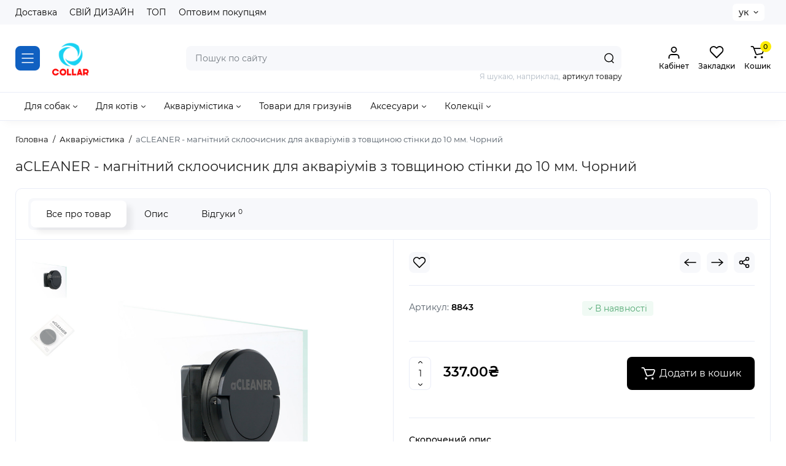

--- FILE ---
content_type: text/html; charset=utf-8
request_url: https://ua.bycollar.com/akvariumistyka/8843
body_size: 43911
content:
<!DOCTYPE html>
<!--[if IE]><![endif]-->
<!--[if IE 8 ]><html dir="ltr" lang="uk" class="ie8"><![endif]-->
<!--[if IE 9 ]><html dir="ltr" lang="uk" class="ie9"><![endif]-->
<!--[if (gt IE 9)|!(IE)]><!-->
<html dir="ltr" lang="uk">
<!--<![endif]-->
<head>
	<script type="e5b7ee93e3dca94350828d24-text/javascript"> dataLayer = window.dataLayer || [];</script>
<meta charset="UTF-8" />
<meta name="viewport" content="width=device-width, initial-scale=1.0, shrink-to-fit=no">
<meta http-equiv="X-UA-Compatible" content="IE=edge">
<title>aCLEANER - магнітний склоочисник для акваріумів з товщиною стінки до 10 мм. Чорний</title>
<base href="https://ua.bycollar.com/" />
<meta property="og:title" content="aCLEANER - магнітний склоочисник для акваріумів з товщиною стінки до 10 мм. Чорний" />
<meta property="og:type" content="website" />
<meta property="og:url" content="https://ua.bycollar.com/akvariumistyka/8843" />
<meta property="og:image" content="http://ua.bycollar.com/image/catalog/product/a/c/acleaner-black.jpg" />
<meta property="og:site_name" content="ByCollar" />
<link href="https://ua.bycollar.com/8843" rel="canonical" />
<link href="https://ua.bycollar.com/image/catalog/logo_collar.png" rel="icon" />
<link rel="preload" as="image" href="https://ua.bycollar.com/image/cache/catalog/logo_collar-60x60.png">
<link rel="preload" href="catalog/view/theme/chameleon/stylesheet/fonts/montserrat-regular.woff2" as="font" type="font/woff2" crossorigin>
<link rel="preload" href="catalog/view/theme/chameleon/stylesheet/fonts/montserrat-medium.woff2" as="font" type="font/woff2" crossorigin>
<link rel="preload" href="catalog/view/theme/chameleon/stylesheet/fonts/montserrat-bold.woff2" as="font" type="font/woff2" crossorigin>
<style>
@media (min-width: 600px) {
	.product-grid .product-thumb .cart .btn-general,
	.container-module .product-thumb .cart .btn-general {padding: 5px;}
	.product-grid .product-thumb .cart .btn-general span.text-cart-add,
	.container-module .product-thumb .cart .btn-general span.text-cart-add {display: none;}
}
@media (min-width: 992px) {
	.product-grid .product-thumb .addit-action,
	.container-module .product-thumb .addit-action {
		bottom:-15px;
		left: 0;
		flex-direction: row;
		width: 100%;
		justify-content: center;
	}
	.product-grid .product-thumb .addit-action > div,
	.container-module .product-thumb .addit-action > div{
		margin-left: 5px;
		margin-right: 5px;
	}
	.product-grid .product-thumb:hover .addit-action,
	.container-module .product-thumb:hover .addit-action {
		bottom:15px;
		opacity: 1;
	}
}
</style>
<link rel="stylesheet" href="https://ua.bycollar.com/catalog/view/theme/chameleon/stylesheet/bootstrap/css/bootstrap.min.css?ch2v=1.2"/>
<link rel="stylesheet" href="https://ua.bycollar.com/catalog/view/theme/chameleon/js/swiper/css/swiper.min.css?ch2v=1.2"/>
<link rel="stylesheet" href="https://ua.bycollar.com/catalog/view/theme/chameleon/stylesheet/fonts/montserrat-fonts.css?ch2v=1.2"/>
<link rel="stylesheet" href="https://ua.bycollar.com/catalog/view/theme/chameleon/stylesheet/stylesheet.css?ch2v=1.2"/>
<link rel="stylesheet" href="https://ua.bycollar.com/catalog/view/theme/chameleon/stylesheet/megamenu.css?ch2v=1.2"/>
<link rel="stylesheet" href="https://ua.bycollar.com/catalog/view/theme/chameleon/stylesheet/stickers.css?ch2v=1.2"/>
<link rel="stylesheet" href="https://ua.bycollar.com/catalog/view/theme/chameleon/stylesheet/tabs.css?ch2v=1.2"/>
<link rel="stylesheet" href="https://ua.bycollar.com/catalog/view/theme/chameleon/stylesheet/theme_scheme/theme_12.css?ch2v=1.2"/>
<link rel="stylesheet" href="https://ua.bycollar.com/catalog/view/theme/chameleon/stylesheet/bycollar.css?ch2v=1.2"/>

<link href="catalog/view/theme/chameleon/stylesheet/kits.css" rel="stylesheet" media="screen" />
<link href="catalog/view/theme/chameleon/js/cloud-zoom/cloud-zoom.css" rel="stylesheet" media="screen" />
<link href="catalog/view/theme/chameleon/js/fancybox/jquery.fancybox.min.css" rel="stylesheet" media="screen" />
<link href="catalog/view/theme/TestTheme/stylesheet/ajax_search.css" rel="stylesheet" media="screen" />
	<style>
.sticker-ns.popular{ background: #E66400 none repeat scroll 0 0; color:#FFFFFF; }
.sticker-ns.special .fa{ color:#E60000 }
.sticker-ns.special { background: #E60000 none repeat scroll 0 0; color:#FFFFFF; }
.sticker-ns.bestseller { background: #E60000 none repeat scroll 0 0; color:#FFFFFF; }
.sticker-ns.newproduct{ background: #5CE600 none repeat scroll 0 0; color:#FFFFFF; }
.sticker-ns {float:left;}.product-thumb .action-timer {
	height: auto;
	flex-direction: column;
}
	.product-thumb .action-timer {
		justify-content: flex-end;
		bottom: 15px;
	}
.product-thumb .countDays,
.product-thumb .countHours,
.product-thumb .countMinutes,
.product-thumb .countSec {
	font-size: 11px !important;
	line-height: 12px !important;
	width: 36px !important;
	padding: 4px !important;
	height: auto;
}
.product-thumb .time_productany{
	font-size: 7.5px;
}
</style>
	<script src="catalog/view/javascript/jquery/jquery-2.1.1.min.js?ch2v=1.2" type="e5b7ee93e3dca94350828d24-text/javascript"></script>
<script type="e5b7ee93e3dca94350828d24-text/javascript">
var chSetting = JSON.parse(atob('[base64]/cm91dGU9Y2hlY2tvdXRcL29uZXBjaGVja291dCIsImxpbmtfY2hlY2tvdXQiOiJodHRwczpcL1wvdWEuYnljb2xsYXIuY29tXC9pbmRleC5waHA/[base64]'));
if (localStorage.getItem('display') === null) {localStorage.setItem('display', 'grid');}
</script>
<script src="https://ua.bycollar.com/catalog/view/javascript/jscolor.js?ch2v=1.2" type="e5b7ee93e3dca94350828d24-text/javascript"></script>
<script src="https://ua.bycollar.com/catalog/view/theme/chameleon/js/swiper/js/swiper.min.js?ch2v=1.2" type="e5b7ee93e3dca94350828d24-text/javascript"></script>
<script src="https://ua.bycollar.com/catalog/view/theme/chameleon/js/jquery.menu-aim.js?ch2v=1.2" type="e5b7ee93e3dca94350828d24-text/javascript"></script>

<script src="catalog/view/theme/chameleon/js/kits.js" type="e5b7ee93e3dca94350828d24-text/javascript"></script>
<script src="catalog/view/theme/chameleon/js/cloud-zoom/cloud-zoom.1.0.2.js" type="e5b7ee93e3dca94350828d24-text/javascript"></script>
<script src="catalog/view/theme/chameleon/js/dragscroll.js" type="e5b7ee93e3dca94350828d24-text/javascript"></script>
<script src="catalog/view/theme/chameleon/js/fancybox/jquery.fancybox.min.js" type="e5b7ee93e3dca94350828d24-text/javascript"></script>
<script src="catalog/view/javascript/ajax_search.js" type="e5b7ee93e3dca94350828d24-text/javascript"></script>
	<!-- Google tag (gtag.js) -->
	<script async src="https://www.googletagmanager.com/gtag/js?id=G-F0YG6V80DQ" type="e5b7ee93e3dca94350828d24-text/javascript"></script>
	<script type="e5b7ee93e3dca94350828d24-text/javascript">
		window.dataLayer = window.dataLayer || [];
		function gtag(){dataLayer.push(arguments);}
		gtag('js', new Date());

		gtag('config', 'G-F0YG6V80DQ');
	</script>
	<!-- Google Tag Manager -->
	<script type="e5b7ee93e3dca94350828d24-text/javascript">(function(w,d,s,l,i){w[l]=w[l]||[];w[l].push({'gtm.start':
					new Date().getTime(),event:'gtm.js'});var f=d.getElementsByTagName(s)[0],
				j=d.createElement(s),dl=l!='dataLayer'?'&l='+l:'';j.async=true;j.src=
				'https://www.googletagmanager.com/gtm.js?id='+i+dl;f.parentNode.insertBefore(j,f);
		})(window,document,'script','dataLayer','GTM-KLDVFXHZ');</script>
	<!-- End Google Tag Manager -->

<!-- Copyright (c) Facebook, Inc. and its affiliates. -->
<!-- All rights reserved. -->

<!-- This source code is licensed under the license found in the -->
<!-- LICENSE file in the root directory of this source tree. -->
<script type="e5b7ee93e3dca94350828d24-text/javascript">
  // we are using this flag to determine if the pixel
  // is successfully added to the header
  window.isFacebookPixelInHeaderAdded = 1;
  window.isFacebookPixelAdded=1;
</script>

<script type="e5b7ee93e3dca94350828d24-text/javascript">
  function facebook_loadScript(url, callback) {
    var script = document.createElement("script");
    script.type = "text/javascript";
    if(script.readyState) {  // only required for IE <9
      script.onreadystatechange = function() {
        if (script.readyState === "loaded" || script.readyState === "complete") {
          script.onreadystatechange = null;
          if (callback) {
            callback();
          }
        }
      };
    } else {  //Others
      if (callback) {
        script.onload = callback;
      }
    }

    script.src = url;
    document.getElementsByTagName("head")[0].appendChild(script);
  }
</script>

<script type="e5b7ee93e3dca94350828d24-text/javascript">
  (function() {
    var enableCookieBar = '';
    if (enableCookieBar == '1') {
      facebook_loadScript("catalog/view/javascript/facebook_business/cookieconsent.min.js");

      // loading the css file
      var css = document.createElement("link");
      css.setAttribute("rel", "stylesheet");
      css.setAttribute("type", "text/css");
      css.setAttribute(
        "href",
        "catalog/view/theme/css/facebook_business/cookieconsent.min.css");
      document.getElementsByTagName("head")[0].appendChild(css);

      window.addEventListener("load", function(){
        function setConsent() {
          fbq(
            'consent',
            this.hasConsented() ? 'grant' : 'revoke'
          );
        }
        window.cookieconsent.initialise({
          palette: {
            popup: {
              background: '#237afc'
            },
            button: {
              background: '#fff',
              text: '#237afc'
            }
          },
          cookie: {
            name: fbq.consentCookieName
          },
          type: 'opt-out',
          showLink: false,
          content: {
            allow: 'Agree',
            deny: 'Opt Out',
            header: 'Our Site Uses Cookies',
            message: 'By clicking Agree, you agree to our <a class="cc-link" href="https://www.facebook.com/legal/terms/update" target="_blank">terms of service</a>, <a class="cc-link" href="https://www.facebook.com/policies/" target="_blank">privacy policy</a> and <a class="cc-link" href="https://www.facebook.com/policies/cookies/" target="_blank">cookies policy</a>.'
          },
          layout: 'basic-header',
          location: true,
          revokable: true,
          onInitialise: setConsent,
          onStatusChange: setConsent,
          onRevokeChoice: setConsent
        }, function (popup) {
          // If this isn't open, we know that we can use cookies.
          if (!popup.getStatus() && !popup.options.enabled) {
            popup.setStatus(cookieconsent.status.dismiss);
          }
        });
      });
    }
  })();
</script>

<script type="e5b7ee93e3dca94350828d24-text/javascript">
  (function() {
    !function(f,b,e,v,n,t,s){if(f.fbq)return;n=f.fbq=function(){n.callMethod?
    n.callMethod.apply(n,arguments):n.queue.push(arguments)};if(!f._fbq)f._fbq=n;
    n.push=n;n.loaded=!0;n.version='2.0';n.queue=[];t=b.createElement(e);t.async=!0;
    t.src=v;s=b.getElementsByTagName(e)[0];s.parentNode.insertBefore(t,s)}(window,
    document,'script','https://connect.facebook.net/en_US/fbevents.js');

    var enableCookieBar = '';
    if (enableCookieBar == '1') {
      fbq.consentCookieName = 'fb_cookieconsent_status';

      (function() {
        function getCookie(t){var i=("; "+document.cookie).split("; "+t+"=");if(2==i.length)return i.pop().split(";").shift()}
        var consentValue = getCookie(fbq.consentCookieName);
        fbq('consent', consentValue === 'dismiss' ? 'grant' : 'revoke');
      })();
    }

      })();
</script>

<script type="e5b7ee93e3dca94350828d24-text/javascript">
  // we are using this flag to determine if the customer chat
  // is successfully added to the header
  window.isFacebookCustomerChatInHeaderAdded = 1;
  window.isFacebookCustomerChatAdded=1;
</script>

</head>
<body class=" fix_cart_price_footer  ft_tabs_mob">
<!-- Google Tag Manager (noscript) -->
<noscript><iframe src="https://www.googletagmanager.com/ns.html?id=GTM-KLDVFXHZ"
									height="0" width="0" style="display:none;visibility:hidden"></iframe></noscript>
<!-- End Google Tag Manager (noscript) -->

<!-- Meta Pixel Code -->
<script type="e5b7ee93e3dca94350828d24-text/javascript">
	!function(f,b,e,v,n,t,s)
	{if(f.fbq)return;n=f.fbq=function(){n.callMethod?
			n.callMethod.apply(n,arguments):n.queue.push(arguments)};
		if(!f._fbq)f._fbq=n;n.push=n;n.loaded=!0;n.version='2.0';
		n.queue=[];t=b.createElement(e);t.async=!0;
		t.src=v;s=b.getElementsByTagName(e)[0];
		s.parentNode.insertBefore(t,s)}(window, document,'script',
			'https://connect.facebook.net/en_US/fbevents.js');
	fbq('init', '7177821928992766');
	fbq('track', 'PageView');
</script>
<noscript><img height="1" width="1" style="display:none"
			   src="https://www.facebook.com/tr?id=7177821928992766&ev=PageView&noscript=1"
	/></noscript>
<!-- End Meta Pixel Code -->
<nav id="top" class="visible-md visible-lg">
  <div class="container">
  		<div class="pull-left">
		<div class="btn-group box-nav-links">
			<ul class="header-nav-links">
									<li><button onclick="if (!window.__cfRLUnblockHandlers) return false; location='oplata_i_dostavka'" type="button" class="btn btn-link" data-cf-modified-e5b7ee93e3dca94350828d24-="">Доставка</button></li>
				 					<li><button onclick="if (!window.__cfRLUnblockHandlers) return false; location='custom'" type="button" class="btn btn-link" data-cf-modified-e5b7ee93e3dca94350828d24-="">СВІЙ ДИЗАЙН</button></li>
				 					<li><button onclick="if (!window.__cfRLUnblockHandlers) return false; location='trend'" type="button" class="btn btn-link" data-cf-modified-e5b7ee93e3dca94350828d24-="">ТОП</button></li>
				 					<li><button onclick="if (!window.__cfRLUnblockHandlers) return false; location='https://join.b2b.collar.com/'" type="button" class="btn btn-link" data-cf-modified-e5b7ee93e3dca94350828d24-="">Оптовим покупцям</button></li>
				 			</ul>
		</div>
	</div>
				<div class="pull-right dflex align-items-center top-lc">
				<div class="box-language hidden-xs hidden-sm">
		<form action="https://ua.bycollar.com/index.php?route=common/language/language" method="post" enctype="multipart/form-data" id="language">
			<div class="btn-group">
				<button class="btn-language-top dropdown-toggle" data-toggle="dropdown">
																													ук
															</button>
				<ul class="dropdown-menu dropdown-menu-right ch-dropdown">
						<li class="mob-title-language visible-xs">Мова</li>
											<li >
							<button class="btn-lang-select" type="button" name="ru-ru">рус</button>
						</li>
											<li class="active">
							<button class="btn-lang-select" type="button" name="uk-ua">укр</button>
						</li>
									</ul>
			</div>
			<span class="mob-text-language">Мова</span>
			<input type="hidden" name="code" value="" />
			<input type="hidden" name="redirect" value="eyJyb3V0ZSI6InByb2R1Y3RcL3Byb2R1Y3QiLCJ1cmwiOiImcHJvZHVjdF9pZD02MjcwJnBhdGg9NjMiLCJwcm90b2NvbCI6IjEifQ==" />
		</form>
	</div>

					</div>
	  </div>
</nav>
<header class="fix-header h-sticky">
  <div class="container">
    <div class="row dflex flex-wrap align-items-center pt-15 pb-15">
    				<div class="box-menu-top pl-10 pr-10 visible-md visible-lg col-auto">
				<button aria-label="Catalog" type="button" class="btn-menu-top vh2 dflex align-items-center">
											<svg class="icon-menu-line" id="icon-menu1" xmlns="http://www.w3.org/2000/svg" fill="none" viewBox="0 0 22 18">
							<path stroke="currentColor" stroke-linecap="round" stroke-linejoin="round" stroke-width="1.5" d="M2 2h18M2 9h18M2 16h18"/>
						</svg>
									</button>
			</div>
				<div class="col-xs-5 col-sm-4 col-md-3 col-lg-2 logo-top type-h-2">
			<div id="logo">
											  <a href="https://ua.bycollar.com"><img width="60" height="60" src="https://ua.bycollar.com/image/cache/catalog/logo_collar-60x60.png" alt="ByCollar" class="img-responsive"/></a>
							  			</div>
		</div>
							<div class="header_dopmenu_doptext hidden-xs hsw f-order-3"></div>
				<div class="phone-box col-xs-7 col-sm-auto col-md-3 col-auto f-order-3">
			<div id="phone" class="dflex justify-content-xs-end justify-content-sm-end  ">
				<div class="contact-header">
					<div class="dropdown-toggle">
																	</div>
										<div class="text_after_phone"></div>
				</div>
			</div>
		</div>
		<div class="box-search search-top col-xs-9 col-sm-9 col-md-5 flex-1 visible-md visible-lg"><div class="header-search input-group  livesearch pt20">
	<input type="text" name="search" value="" placeholder="Пошук по сайту" class="form-control search-autocomplete" />
	  <span class="input-group-btn button_search">
	<button aria-label="Search" type="button" class="btn btn-search">
		<img class="icon-hsearch" src="catalog/view/theme/chameleon/image/sprite.svg#icon-hsearch" alt="" width="18" height="18">
	</button>
  </span>
</div>
<div class="search_word hidden-xs hidden-sm">Я шукаю, наприклад, <a>артикул товару</a></div>
<script type="e5b7ee93e3dca94350828d24-text/javascript">
	document.addEventListener('DOMContentLoaded', function() {
		var searchButton = document.querySelector('.btn-search-select');
		var searchInput = document.querySelector('.search-autocomplete');


		if (searchButton && searchInput) {

			searchButton.addEventListener('click', function(event) {
				// Получаем значение из поля ввода
				var searchValue = searchInput.value;



				fbq('track', 'Search', {
					search_string: searchValue // Передаем введенный текст в качестве параметра search_string
				});
			});
		}
	});
</script></div>
				<div class="box-account visible-md visible-lg text-ai-on">
			<button aria-label="Login Register" id="login-popup" data-load-url="index.php?route=common/login_modal" type="button" class="dropdown-toggle btn-account">
				<img class="icon-account" src="catalog/view/theme/chameleon/image/sprite.svg#icon-account" alt="" width="23" height="22">
				<span class="text-a-icon">Кабінет</span>
			</button>
					</div>
								<div class="box-wishlist visible-md visible-lg text-ai-on" >
			<a rel="nofollow" class="btn-wishlist-top" href="https://ua.bycollar.com/index.php?route=account/wishlist" id="wishlist-total">
				<img class="icon-wishlist" src="catalog/view/theme/chameleon/image/sprite.svg#icon-wishlist" alt="" width="24" height="22">
								<span class="text-a-icon">Закладки</span>
			</a>
		</div>
						<div class="box-cart visible-md visible-lg text-ai-on"><div id="cart" class="shopping-cart">
	<button class="dflex align-items-center btn" type="button" onclick="if (!window.__cfRLUnblockHandlers) return false; openFixedCart(this);" data-cf-modified-e5b7ee93e3dca94350828d24-="">
		<img class="shop-bag-svg" src="catalog/view/theme/chameleon/image/sprite.svg#icon-add-to-cart" alt="" width="25" height="22">
		<span class="cart-total">0</span>
					<span class="text-a-icon-cart ">Кошик</span>
			</button>
	<div class="cart-content">
	<div class="header-cart-backdrop"></div>
	<div class="header-cart-fix-right" >
		<div class="header-cart-top dflex">
			<div class="header-cart-title">Кошик</div>
			<button type="button" class="header-cart-close"></button>
		</div>
		<div class="header-cart-scroll dflex flex-column">
							<div class="text-center box-empty-cart-icon">
					<svg class="icon-empty-cart" id="icon-empty-shop-cart" xmlns="http://www.w3.org/2000/svg" width="195" height="151" fill="none" viewBox="0 0 195 151">
						<path fill="#9CA9BC" d="m170.452 109.713 1.98.273-1.49 10.798-1.982-.274 1.492-10.797ZM38 45h2v32h-2V45Zm0 39h2v9h-2v-9Zm107.8 42.7c.2.3.5.4.8.4.2 0 .4-.1.6-.2 1.5-1 3.6-1.1 5.2-.1.5.3 1.1.2 1.4-.3.3-.5.2-1.1-.3-1.4-2.2-1.4-5.2-1.4-7.4.1-.5.4-.6 1-.3 1.5ZM70 113h9v2h-9v-2ZM5 144h13v2H5v-2Z"/>
						<path fill="#9CA9BC" d="m173 144 .3-.9 5-39.1h.7c2.2 0 4-1.4 4-3.2v-1.5c0-1.8-1.8-3.2-4-3.2h-34.7l9.1-22c.8-2-.1-4.4-2.2-5.2-1-.4-2.1-.4-3.1 0s-1.8 1.2-2.2 2.2L136.5 94c-1.2.4-2.1 1.1-2.9 2H132V37c0-3.3-2.7-6-5.9-6-6.3 0-12.6-.7-18.9-.9-4-14.7-14-25.1-25.7-25.1S59.8 15.4 55.8 30c-6.4.2-12.7.5-18.8 1-3.3 0-6 2.7-6 6v75.9L27.1 144H23v2h167v-2h-17Zm-1.7-1.2c-.1.9-.9 1.2-1.6 1.2h-33.8l-3.9-31.1V104h2.2c1.1 1 2.3 1.7 3.9 1.7s2.9-.6 3.9-1.7h34.3l-5 38.8Zm9.7-43.6v1.5c0 .6-.8 1.2-2 1.2h-35.1c.3-.7.5-1.5.5-2.3 0-.6-.1-1.1-.2-1.7H179c1.2.1 2 .8 2 1.3Zm-33.2-27.5c.2-.5.6-.9 1.1-1.1.5-.2 1-.2 1.5 0 1 .4 1.5 1.6 1.1 2.6l-9.1 22c-1.1-1-2.4-1.5-3.6-1.7l9-21.8Zm-9.5 24c2.2 0 4 1.8 4 4s-1.8 4-4 4-4-1.8-4-4 1.8-4 4-4Zm-5.7 2.3c-.2.5-.2 1.1-.2 1.7 0 .8.2 1.6.5 2.3h-.9v-4h.6ZM81.5 7c10.7 0 19.8 9.5 23.6 23-16.1-.5-31.9-.5-47.2 0 3.8-13.5 13-23 23.6-23ZM32.8 115H59v-2H33V37c0-2.2 1.8-4 4.1-4 6-.4 12.1-.7 18.3-.9-.5 2.3-.9 4.7-1.1 7.2-2.3.4-4.1 2.4-4.1 4.8 0 2.7 2.2 4.9 4.9 4.9s4.9-2.2 4.9-4.9c0-2.3-1.6-4.1-3.6-4.7.2-2.5.6-5 1.2-7.3 15.6-.5 31.7-.5 48.2.1.6 2.3.9 4.8 1.2 7.3-2.1.5-3.6 2.4-3.6 4.7 0 2.7 2.2 4.9 4.9 4.9s4.9-2.2 4.9-4.9c0-2.4-1.8-4.4-4.1-4.8-.2-2.4-.6-4.8-1.1-7.1 6.1.2 12.2.5 18.3.9 2.2 0 4 1.8 4 4v76H89v2h41.2l3.6 29H29.1l3.7-29.2Zm23.3-73.6c1 .4 1.8 1.5 1.8 2.6 0 1.6-1.3 2.9-2.9 2.9-1.6 0-2.9-1.3-2.9-2.9 0-1.3.8-2.3 1.9-2.7 0 .9-.1 1.8-.1 2.7h2c.1-.9.1-1.8.2-2.6ZM107 44h2c0-.9 0-1.8-.1-2.7 1.1.4 1.9 1.4 1.9 2.7 0 1.6-1.3 2.9-2.9 2.9-1.6 0-2.9-1.3-2.9-2.9 0-1.2.7-2.2 1.8-2.6.2.8.2 1.7.2 2.6Z"/>
						<path fill="#9CA9BC" d="M145.6 120.2a2 2 0 1 0 .001-3.999 2 2 0 0 0-.001 3.999Zm8 0a2 2 0 1 0 .001-3.999 2 2 0 0 0-.001 3.999Zm-67-40.9c-2.8-1.8-6.7-1.8-9.4.2-.5.3-.6.9-.3 1.4.2.3.5.4.8.4.2 0 .4-.1.6-.2 2.1-1.5 5.1-1.5 7.2-.1.5.3 1.1.2 1.4-.3.3-.5.1-1.1-.3-1.4Zm-12.9-5.9a2.7 2.7 0 1 0 0-5.4 2.7 2.7 0 0 0 0 5.4Zm16 0a2.7 2.7 0 1 0 0-5.4 2.7 2.7 0 0 0 0 5.4Z"/>
					</svg>
				</div>
				<div class="text-center cart-empty">Ваш кошик порожній!</div>
				<div class="text-center cart-empty-info-text">Це не коли не пізно виправити :)</div>
					</div>
			</div>
	</div>
</div>
</div>
	</div>
  </div>
	<div class="container box-dopmenu">
	<div class="row">
	<nav id="additional-menu" class="hmenu_type col-md-12 dflex">
		<div class="left-dopmenu">
		  <ul class="nav-dopmenu" style="overflow: hidden;">
											<li class="dropdown " >
					<a href="for-dogs" class="parent-link">
																								<div class="item-name">Для собак</div>
						<svg class="arrow-t" width="7" height="4" viewBox="0 0 7 4" fill="none" xmlns="http://www.w3.org/2000/svg">
							<path fill-rule="evenodd" clip-rule="evenodd" d="M3.17409 2.44145C3.37044 2.63563 3.68704 2.63386 3.88121 2.4375L6.14446 0.148615C6.33862 -0.0477431 6.6552 -0.049525 6.85156 0.144635C7.04792 0.338795 7.0497 0.655372 6.85554 0.851731L4.59228 3.14061C4.00977 3.72971 3.05999 3.73503 2.47093 3.15248L0.14842 0.855689C-0.0479259 0.661516 -0.0496879 0.344939 0.144485 0.148593C0.338657 -0.0477531 0.655234 -0.0495152 0.85158 0.144657L3.17409 2.44145Z" fill="black"/>
						</svg>
					</a>

																	 <div class="dropdown-menu nsmenu-type-category-simple">
							<ul class="list-unstyled nsmenu-haschild">
																<li class="nsmenu-issubchild">
									<a href="https://ua.bycollar.com/clothes"><svg class="arrow" xmlns="http://www.w3.org/2000/svg" width="5" height="7" fill="none" viewBox="0 0 5 7"><path fill="#000" fill-rule="evenodd" d="M2.856 3.826a.5.5 0 00-.004-.707L.562.856a.5.5 0 01.704-.712l2.289 2.264a1.5 1.5 0 01.012 2.121L1.27 6.852a.5.5 0 11-.711-.704l2.297-2.322z" clip-rule="evenodd"/></svg>Одяг</a>
																		<ul class="list-unstyled nsmenu-ischild nsmenu-ischild-simple">
									 																					<li><a href="https://ua.bycollar.com/clothes/t-shirt">Майки</a></li>
										
																														<li><a href="https://ua.bycollar.com/clothes/jackets">Курточки</a></li>
										
																														<li><a href="https://ua.bycollar.com/clothes/jumpsuits">Комбінезони</a></li>
										
																														<li><a href="https://ua.bycollar.com/clothes/raincoats">Вітровки</a></li>
										
																														<li><a href="https://ua.bycollar.com/clothes/other-raincoats">Дощовики</a></li>
										
																		</ul>
																	</li>
																<li class="nsmenu-issubchild">
									<a href="https://ua.bycollar.com/collars"><svg class="arrow" xmlns="http://www.w3.org/2000/svg" width="5" height="7" fill="none" viewBox="0 0 5 7"><path fill="#000" fill-rule="evenodd" d="M2.856 3.826a.5.5 0 00-.004-.707L.562.856a.5.5 0 01.704-.712l2.289 2.264a1.5 1.5 0 01.012 2.121L1.27 6.852a.5.5 0 11-.711-.704l2.297-2.322z" clip-rule="evenodd"/></svg>Нашийники  для собак</a>
																		<ul class="list-unstyled nsmenu-ischild nsmenu-ischild-simple">
									 																					<li><a href="https://ua.bycollar.com/collars/nashyjnyky-gradiyent-dlya-sobak">Нашийники Градієнт для собак</a></li>
										
																														<li><a href="https://ua.bycollar.com/collars/evolutor">Нашийники EVOLUTOR для собак</a></li>
										
																														<li><a href="https://ua.bycollar.com/collars/nashijniki-z-magnitnoyu-pryazhkoyu">Нашийники з магнітною пряжкою</a></li>
										
																														<li><a href="https://ua.bycollar.com/collars/cuvori-nashijniki-dlya-sobak">Суворі нашийники для собак</a></li>
										
																														<li><a href="https://ua.bycollar.com/collars/leather-collars">Шкіряні нашийники для собак</a></li>
										
																														<li><a href="https://ua.bycollar.com/collars/nylon-collars">Нейлонові нашийники для собак</a></li>
										
																														<li><a href="https://ua.bycollar.com/collars/collar-waterproof">Водостійкі нашийники для собак</a></li>
										
																														<li><a href="https://ua.bycollar.com/collars/collars-cotton">Бавовняні нашийники для собак</a></li>
										
																														<li><a href="https://ua.bycollar.com/collars/canvas-collars">Брезентові нашийники для собак</a></li>
										
																														<li><a href="https://ua.bycollar.com/collars/nashyjnyky-z-led-pidsvichuvannyam">Нашийники з LED підсвічуванням</a></li>
										
																		</ul>
																	</li>
																<li class="nsmenu-issubchild">
									<a href="https://ua.bycollar.com/leashes"><svg class="arrow" xmlns="http://www.w3.org/2000/svg" width="5" height="7" fill="none" viewBox="0 0 5 7"><path fill="#000" fill-rule="evenodd" d="M2.856 3.826a.5.5 0 00-.004-.707L.562.856a.5.5 0 01.704-.712l2.289 2.264a1.5 1.5 0 01.012 2.121L1.27 6.852a.5.5 0 11-.711-.704l2.297-2.322z" clip-rule="evenodd"/></svg>Повідці для собак</a>
																		<ul class="list-unstyled nsmenu-ischild nsmenu-ischild-simple">
									 																					<li><a href="https://ua.bycollar.com/leashes/nylon-leashes">Нейлонові повідці для собак</a></li>
										
																														<li><a href="https://ua.bycollar.com/leashes/povidci-evolutor-dlya-sobak">Повідці EVOLUTOR для собак</a></li>
										
																														<li><a href="https://ua.bycollar.com/leashes/leather-leashes">Шкіряні повідці для собак</a></li>
										
																														<li><a href="https://ua.bycollar.com/leashes/ua-other-retractable-leashes">Повідці-рулетки для собак</a></li>
										
																														<li><a href="https://ua.bycollar.com/leashes/design-retractable-leashes">Дизайнерські повідці-рулетки для собак</a></li>
										
																														<li><a href="https://ua.bycollar.com/leashes/round-retractable-leashes">Круглі повідці-рулетки для собак</a></li>
										
																														<li><a href="https://ua.bycollar.com/leashes/retractable-leashes-with-container-for-bags">Повідці-рулетки для собак з контейнером для пакетів</a></li>
										
																														<li><a href="https://ua.bycollar.com/leashes/leashes-waterproof">Водостійкі повідці для собак</a></li>
										
																														<li><a href="https://ua.bycollar.com/leashes/leashes-cotton">Бавовняні повідці для собак</a></li>
										
																														<li><a href="https://ua.bycollar.com/leashes/canvas-leashes">Брезентові повідці для собак</a></li>
										
																														<li><a href="https://ua.bycollar.com/leashes/povidci-gradiyent">Повідці Градієнт для собак</a></li>
										
																		</ul>
																	</li>
																<li class="nsmenu-issubchild">
									<a href="https://ua.bycollar.com/harnesses"><svg class="arrow" xmlns="http://www.w3.org/2000/svg" width="5" height="7" fill="none" viewBox="0 0 5 7"><path fill="#000" fill-rule="evenodd" d="M2.856 3.826a.5.5 0 00-.004-.707L.562.856a.5.5 0 01.704-.712l2.289 2.264a1.5 1.5 0 01.012 2.121L1.27 6.852a.5.5 0 11-.711-.704l2.297-2.322z" clip-rule="evenodd"/></svg>Шлеї для собак</a>
																		<ul class="list-unstyled nsmenu-ischild nsmenu-ischild-simple">
									 																					<li><a href="https://ua.bycollar.com/harnesses/leather-harness">Шкіряні шлеї для собак</a></li>
										
																														<li><a href="https://ua.bycollar.com/harnesses/soft-harness">М’які шлеї для собак</a></li>
										
																														<li><a href="https://ua.bycollar.com/harnesses/shleyi-z-magnitnoyu-pryazhkoyu">Шлеї з магнітною пряжкою</a></li>
										
																														<li><a href="https://ua.bycollar.com/harnesses/nylon-harness">Нейлонові шлеї для собак</a></li>
										
																														<li><a href="https://ua.bycollar.com/harnesses/safe-harness">Безпечні шлеї для собак</a></li>
										
																														<li><a href="https://ua.bycollar.com/harnesses/waterproof-harness">Водостійкі шлеї для собак</a></li>
										
																														<li><a href="https://ua.bycollar.com/harnesses/cotton-harness">Бавовняні шлеї для собак</a></li>
										
																														<li><a href="https://ua.bycollar.com/harnesses/service-harness">Шлеї для службових собак</a></li>
										
																														<li><a href="https://ua.bycollar.com/harnesses/other-harnesses">Брезентові шлеї для собак</a></li>
										
																														<li><a href="https://ua.bycollar.com/harnesses/shleyi_gradiyent">Шлеї Градієнт для собак</a></li>
										
																		</ul>
																	</li>
																<li class="nsmenu-issubchild">
									<a href="https://ua.bycollar.com/muzzles"><svg class="arrow" xmlns="http://www.w3.org/2000/svg" width="5" height="7" fill="none" viewBox="0 0 5 7"><path fill="#000" fill-rule="evenodd" d="M2.856 3.826a.5.5 0 00-.004-.707L.562.856a.5.5 0 01.704-.712l2.289 2.264a1.5 1.5 0 01.012 2.121L1.27 6.852a.5.5 0 11-.711-.704l2.297-2.322z" clip-rule="evenodd"/></svg>Намордники</a>
																		<ul class="list-unstyled nsmenu-ischild nsmenu-ischild-simple">
									 																					<li><a href="https://ua.bycollar.com/muzzles/nylon-muzzles">Нейлонові намордники</a></li>
										
																														<li><a href="https://ua.bycollar.com/muzzles/leather-muzzles">Шкіряні намордники</a></li>
										
																		</ul>
																	</li>
																<li class="nsmenu-issubchild">
									<a href="https://ua.bycollar.com/toys"><svg class="arrow" xmlns="http://www.w3.org/2000/svg" width="5" height="7" fill="none" viewBox="0 0 5 7"><path fill="#000" fill-rule="evenodd" d="M2.856 3.826a.5.5 0 00-.004-.707L.562.856a.5.5 0 01.704-.712l2.289 2.264a1.5 1.5 0 01.012 2.121L1.27 6.852a.5.5 0 11-.711-.704l2.297-2.322z" clip-rule="evenodd"/></svg>Іграшки</a>
																		<ul class="list-unstyled nsmenu-ischild nsmenu-ischild-simple">
									 																					<li><a href="https://ua.bycollar.com/toys/igrashky-waudog-fun">Іграшки WAUDOG Fun</a></li>
										
																														<li><a href="https://ua.bycollar.com/toys/litayucha-tarilka-flyber">Літаюча тарілка Flyber</a></li>
										
																														<li><a href="https://ua.bycollar.com/toys/puller">PULLER</a></li>
										
																														<li><a href="https://ua.bycollar.com/toys/liker">Мʼячики для собак Liker</a></li>
										
																														<li><a href="https://ua.bycollar.com/toys/other-toys">Іграшки GiGwi</a></li>
										
																														<li><a href="https://ua.bycollar.com/toys/igrashky-dlya-aportuvannya">Іграшки PitchDog</a></li>
										
																		</ul>
																	</li>
																<li >
									<a href="https://ua.bycollar.com/beds">Лежанки для собак</a>
																	</li>
																<li >
									<a href="https://ua.bycollar.com/carries-houses">Переноски/Будиночки для собак</a>
																	</li>
																<li class="nsmenu-issubchild">
									<a href="https://ua.bycollar.com/address-tags"><svg class="arrow" xmlns="http://www.w3.org/2000/svg" width="5" height="7" fill="none" viewBox="0 0 5 7"><path fill="#000" fill-rule="evenodd" d="M2.856 3.826a.5.5 0 00-.004-.707L.562.856a.5.5 0 01.704-.712l2.289 2.264a1.5 1.5 0 01.012 2.121L1.27 6.852a.5.5 0 11-.711-.704l2.297-2.322z" clip-rule="evenodd"/></svg>Адресники</a>
																		<ul class="list-unstyled nsmenu-ischild nsmenu-ischild-simple">
									 																					<li><a href="https://ua.bycollar.com/address-tags/round-address-tags">Коло</a></li>
										
																														<li><a href="https://ua.bycollar.com/address-tags/bone-address-tags">Кістка</a></li>
										
																														<li><a href="https://ua.bycollar.com/address-tags/premium-round-address-tags">Коло (Преміум)</a></li>
										
																														<li><a href="https://ua.bycollar.com/address-tags/premium-bone-address-tags">Кістка (Преміум)</a></li>
										
																		</ul>
																	</li>
																<li >
									<a href="https://ua.bycollar.com/veterynarija">Ветеринарія</a>
																	</li>
																<li >
									<a href="https://ua.bycollar.com/yizha/lasoshchi">Ласощі для собак</a>
																	</li>
															</ul>
							</div>
											
																	
						
						
						
											</li>
															<li class="dropdown " >
					<a href="dlya-kotiv" class="parent-link">
																								<div class="item-name">Для котів</div>
						<svg class="arrow-t" width="7" height="4" viewBox="0 0 7 4" fill="none" xmlns="http://www.w3.org/2000/svg">
							<path fill-rule="evenodd" clip-rule="evenodd" d="M3.17409 2.44145C3.37044 2.63563 3.68704 2.63386 3.88121 2.4375L6.14446 0.148615C6.33862 -0.0477431 6.6552 -0.049525 6.85156 0.144635C7.04792 0.338795 7.0497 0.655372 6.85554 0.851731L4.59228 3.14061C4.00977 3.72971 3.05999 3.73503 2.47093 3.15248L0.14842 0.855689C-0.0479259 0.661516 -0.0496879 0.344939 0.144485 0.148593C0.338657 -0.0477531 0.655234 -0.0495152 0.85158 0.144657L3.17409 2.44145Z" fill="black"/>
						</svg>
					</a>

																	 <div class="dropdown-menu nsmenu-type-category-simple">
							<ul class="list-unstyled nsmenu-haschild">
																<li >
									<a href="https://ua.bycollar.com/dlya-kotiv/shlejky-dlya-kotiv">Шлейки для котів</a>
																	</li>
																<li >
									<a href="https://ua.bycollar.com/dlya-kotiv/lezhanky-dlya-kotiv">Лежанки для котів</a>
																	</li>
																<li >
									<a href="https://ua.bycollar.com/dlya-kotiv/nashyjnyky-dlya-kotiv">Нашийники для котів</a>
																	</li>
																<li >
									<a href="https://ua.bycollar.com/dlya-kotiv/povidci-dlya-kotiv">Повідці для котів</a>
																	</li>
																<li >
									<a href="https://ua.bycollar.com/dlya-kotiv/perenosky-dlya-kotiv">Переноски для котів</a>
																	</li>
																<li >
									<a href="https://ua.bycollar.com/dlya-kotiv/budynochky-dlya-kotiv">Будиночки для котів</a>
																	</li>
																<li >
									<a href="https://ua.bycollar.com/dlya-kotiv/adresnyky-dlya-kotiv">Адресники для котів</a>
																	</li>
																<li >
									<a href="https://ua.bycollar.com/cat-litter">Наповнювачі</a>
																	</li>
																<li >
									<a href="https://ua.bycollar.com/dlya-kotiv/igrashky-dlya-kotiv">Іграшки для котів</a>
																	</li>
																<li >
									<a href="https://ua.bycollar.com/dlya-kotiv/veterynariya-dlya-kotiv">Ветеринарія для котів</a>
																	</li>
																<li >
									<a href="https://ua.bycollar.com/dlya-kotiv/lasoshchi-dlya-kotiv">Ласощі для котів</a>
																	</li>
															</ul>
							</div>
											
																	
						
						
						
											</li>
															<li class="dropdown " >
					<a href="akvariumistyka" class="parent-link">
																								<div class="item-name">Акваріумістика</div>
						<svg class="arrow-t" width="7" height="4" viewBox="0 0 7 4" fill="none" xmlns="http://www.w3.org/2000/svg">
							<path fill-rule="evenodd" clip-rule="evenodd" d="M3.17409 2.44145C3.37044 2.63563 3.68704 2.63386 3.88121 2.4375L6.14446 0.148615C6.33862 -0.0477431 6.6552 -0.049525 6.85156 0.144635C7.04792 0.338795 7.0497 0.655372 6.85554 0.851731L4.59228 3.14061C4.00977 3.72971 3.05999 3.73503 2.47093 3.15248L0.14842 0.855689C-0.0479259 0.661516 -0.0496879 0.344939 0.144485 0.148593C0.338657 -0.0477531 0.655234 -0.0495152 0.85158 0.144657L3.17409 2.44145Z" fill="black"/>
						</svg>
					</a>

																	 <div class="dropdown-menu nsmenu-type-category-simple">
							<ul class="list-unstyled nsmenu-haschild">
																<li >
									<a href="https://ua.bycollar.com/akvariumistyka/akvariumy">Акваріуми</a>
																	</li>
																<li >
									<a href="https://ua.bycollar.com/akvariumistyka/akvaryumni-nabory">Аквариумні набори</a>
																	</li>
																<li >
									<a href="https://ua.bycollar.com/akvariumistyka/lamps">Світильники</a>
																	</li>
																<li >
									<a href="https://ua.bycollar.com/akvariumistyka/kompresory">Компресори</a>
																	</li>
																<li >
									<a href="https://ua.bycollar.com/akvariumistyka/obigriv-ta-oholodzhennya">Обігрів та охолодження</a>
																	</li>
															</ul>
							</div>
											
																	
						
						
						
											</li>
																<li >
						<a href="dlya-gryzuniv" class="parent-link">
																								<div class="item-name">Товари для гризунів</div>
					</a></li>
															<li class="dropdown " >
					<a href="accessories" class="parent-link">
																								<div class="item-name">Аксесуари</div>
						<svg class="arrow-t" width="7" height="4" viewBox="0 0 7 4" fill="none" xmlns="http://www.w3.org/2000/svg">
							<path fill-rule="evenodd" clip-rule="evenodd" d="M3.17409 2.44145C3.37044 2.63563 3.68704 2.63386 3.88121 2.4375L6.14446 0.148615C6.33862 -0.0477431 6.6552 -0.049525 6.85156 0.144635C7.04792 0.338795 7.0497 0.655372 6.85554 0.851731L4.59228 3.14061C4.00977 3.72971 3.05999 3.73503 2.47093 3.15248L0.14842 0.855689C-0.0479259 0.661516 -0.0496879 0.344939 0.144485 0.148593C0.338657 -0.0477531 0.655234 -0.0495152 0.85158 0.144657L3.17409 2.44145Z" fill="black"/>
						</svg>
					</a>

																	 <div class="dropdown-menu nsmenu-type-category-simple">
							<ul class="list-unstyled nsmenu-haschild">
																<li >
									<a href="https://ua.bycollar.com/accessories/ergonomic-pads">Ергономічні накладки на нашийник</a>
																	</li>
																<li >
									<a href="https://ua.bycollar.com/accessories/bracelets">Браслети</a>
																	</li>
																<li >
									<a href="https://ua.bycollar.com/accessories/cardholders">Візитниці</a>
																	</li>
																<li >
									<a href="https://ua.bycollar.com/accessories/locksmiths">Брелоки</a>
																	</li>
																<li >
									<a href="https://ua.bycollar.com/accessories/waist-bags">Сумки-бананки</a>
																	</li>
																<li >
									<a href="https://ua.bycollar.com/accessories/smart-qr-tag-collar">Шнурок для адресника</a>
																	</li>
																<li >
									<a href="https://ua.bycollar.com/accessories/silicone">Миски та поїлки</a>
																	</li>
																<li >
									<a href="https://ua.bycollar.com/accessories/biorozkladni_gigiyenichni_pakety">Біорозкладні гігієнічні пакети</a>
																	</li>
																<li >
									<a href="https://ua.bycollar.com/accessories/airtag_chohol_dlya_nashyjnykiv_ta_shlej">AirTag чохол для нашийників та шлей</a>
																	</li>
																<li >
									<a href="https://ua.bycollar.com/index.php?route=product/category&amp;path=6_100045">RGB ліхтарик для собак та котів</a>
																	</li>
																<li >
									<a href="https://ua.bycollar.com/index.php?route=product/category&amp;path=6_100049">Набори</a>
																	</li>
																<li >
									<a href="https://ua.bycollar.com/accessories/petli-utrimuvachi-dlya-grumingu">Петлі-утримувачі для грумінгу</a>
																	</li>
															</ul>
							</div>
											
																	
						
						
						
											</li>
															<li class="dropdown " >
					<a href="collections" class="parent-link">
																								<div class="item-name">Колекції</div>
						<svg class="arrow-t" width="7" height="4" viewBox="0 0 7 4" fill="none" xmlns="http://www.w3.org/2000/svg">
							<path fill-rule="evenodd" clip-rule="evenodd" d="M3.17409 2.44145C3.37044 2.63563 3.68704 2.63386 3.88121 2.4375L6.14446 0.148615C6.33862 -0.0477431 6.6552 -0.049525 6.85156 0.144635C7.04792 0.338795 7.0497 0.655372 6.85554 0.851731L4.59228 3.14061C4.00977 3.72971 3.05999 3.73503 2.47093 3.15248L0.14842 0.855689C-0.0479259 0.661516 -0.0496879 0.344939 0.144485 0.148593C0.338657 -0.0477531 0.655234 -0.0495152 0.85158 0.144657L3.17409 2.44145Z" fill="black"/>
						</svg>
					</a>

																	 <div class="dropdown-menu nsmenu-type-category-simple">
							<ul class="list-unstyled nsmenu-haschild">
																<li >
									<a href="https://ua.bycollar.com/collections/slava-ukrayini">Слава Україні</a>
																	</li>
																<li >
									<a href="https://ua.bycollar.com/collections/patron">HERRRO like Patron</a>
																	</li>
																<li >
									<a href="https://ua.bycollar.com/collections/military">Мілітарі</a>
																	</li>
																<li >
									<a href="https://ua.bycollar.com/collections/rik-ta-morti">Рік та Морті</a>
																	</li>
																<li >
									<a href="https://ua.bycollar.com/collections/avocado-ua">AVOCADO</a>
																	</li>
																<li >
									<a href="https://ua.bycollar.com/collections/colors-of-freedom">Colors of freedom</a>
																	</li>
																<li >
									<a href="https://ua.bycollar.com/collections/wow">WOW</a>
																	</li>
																<li >
									<a href="https://ua.bycollar.com/collections/dc-comics">DC Comics</a>
																	</li>
																<li >
									<a href="https://ua.bycollar.com/collections/nasa">NASA</a>
																	</li>
																<li >
									<a href="https://ua.bycollar.com/collections/vodostijki">Водостійкі</a>
																	</li>
																<li >
									<a href="https://ua.bycollar.com/collections/summer">Літо</a>
																	</li>
																<li >
									<a href="https://ua.bycollar.com/collections/dlya_velykyh_porid">Для великих порід</a>
																	</li>
																<li >
									<a href="https://ua.bycollar.com/collections/barbie">BARBIE</a>
																	</li>
																<li >
									<a href="https://ua.bycollar.com/index.php?route=product/category&amp;path=7_100046">Instagram</a>
																	</li>
																<li >
									<a href="https://ua.bycollar.com/index.php?route=product/category&amp;path=7_100047">Леопард</a>
																	</li>
																<li >
									<a href="https://ua.bycollar.com/collections/smiley-world">SMILEY WORLD</a>
																	</li>
																<li >
									<a href="https://ua.bycollar.com/collections/animalistichni-dizajni">Анімалістичні дизайни</a>
																	</li>
															</ul>
							</div>
											
																	
						
						
						
											</li>
									  </ul>
		</div>
		<div class="dop-menu-show-more off-show-more">
			<span class="prev-m off-prev-m"><svg class="icon-arrow-prev"><use xlink:href="catalog/view/theme/chameleon/image/sprite.svg#icon-arrow-left"></use></svg></span>
			<span class="total-sections">1/1</span>
			<span class="next-m"><svg class="icon-arrow-next"><use xlink:href="catalog/view/theme/chameleon/image/sprite.svg#icon-arrow-right"></use></svg></span>
		</div>
	</nav>
	</div>
</div>
<script type="e5b7ee93e3dca94350828d24-text/javascript">

function toggle_menu_items(info_total_sections,current_menu_section,total_sections,items_widths,items,show_more_btn_prev,total_width) {
	info_total_sections.html(current_menu_section + '/' + total_sections);
	var arr, widths = $.extend(true, [], items_widths), section;
	arr = items;
	section = current_menu_section;

	var items_data = [];

	if(current_menu_section == 1){
		show_more_btn_prev.addClass('off-prev-m');
		var sum = 0;
		arr.each(function(i) {
			var $item = $(this);
			show_menu_item($item);

			sum += widths[i];
			if(section == 1){
				$item.removeClass('item_menu_hidden');
			}
			if(section > 1){
				$item.addClass('item_menu_hidden');
			}

			if (sum > total_width) {
				section += 1;
				sum = 0;
				sum += widths[i];
				$item.addClass('item_menu_hidden');
				$item.addClass('section_' + section);
			} else {
				$item.addClass('section_' + section);
			}

			items_data[i] = {w : parseFloat(widths[i].toFixed(3)), s: section};

		});
		setCookieView('dop_menu', window.btoa(JSON.stringify(items_data)), 3);
	 }

}

function show_menu_item(elem) {
	elem.removeClass('item_menu_hidden');
	elem.removeClass(function (index, className) {
		return (className.match (/(^|\s)section_\S+/g) || []).join(' ');
	});
}

function chm_menu_init(selector) {

	var container = $(selector);
	var menu = $('.nav-dopmenu', container);

	var wrapper = menu.parent();
	var show_more_btn = $(selector +' .dop-menu-show-more');
	var show_more_btn_prev = $(selector +' .dop-menu-show-more .prev-m');
	var show_more_btn_next = $(selector +' .dop-menu-show-more .next-m');
	var info_total_sections = $(selector +' .dop-menu-show-more .total-sections');
	var items = menu.children();

	var sum = 0;
	var items_widths = [];

	var total_width = 0;
	total_width = container.innerWidth() - show_more_btn.outerWidth() - 20;

	show_menu_item(items);
	items.css('width', 'auto');
	items.each(function(i) {
		var item = $(this);
		items_widths[i] = item.get(0).getBoundingClientRect().width;

		item.css('width', item.get(0).getBoundingClientRect().width);
		sum += items_widths[i];
	});


	var total_sections = 1
	total_sections = Math.ceil(sum / total_width);
	if (total_sections > 1) {
		wrapper.css('width', total_width);
		show_more_btn.removeClass('off-show-more');
	} else {
		wrapper.css('width', '');
		show_more_btn.addClass('off-show-more');
	}
	var current_menu_section = 1;

	toggle_menu_items(info_total_sections,current_menu_section,total_sections,items_widths,items,show_more_btn_prev,total_width);
	menu.removeAttr('style');
	show_more_btn_next.removeClass('off-next-m');
	show_more_btn.off('click');
	show_more_btn_prev.click(function() {
		if(current_menu_section === 1) {
			current_menu_section = 1;
			show_more_btn_prev.addClass('off-prev-m');
		} else {
			current_menu_section -= 1;
			if(current_menu_section === 1){
				show_more_btn_prev.addClass('off-prev-m');
				if(total_sections == 2){
					show_more_btn_next.removeClass('off-next-m');
				}
			} else {
				show_more_btn_prev.removeClass('off-prev-m');
				show_more_btn_next.removeClass('off-next-m');
			}
			info_total_sections.html(current_menu_section + '/' + total_sections);
			$(selector +' .section_' + (current_menu_section + 1)).addClass('item_menu_hidden');
			$(selector +' .section_' + current_menu_section).removeClass('item_menu_hidden');
		}
	});
	show_more_btn_next.click(function() {
		if (current_menu_section === total_sections) {
			current_menu_section = total_sections;
			show_more_btn_next.addClass('off-next-m');
		} else {
			current_menu_section += 1;
			if(current_menu_section === total_sections){
				show_more_btn_next.addClass('off-next-m');
			} else {
				show_more_btn_next.removeClass('off-next-m');
			}
			if(current_menu_section >= 1){
				show_more_btn_prev.removeClass('off-prev-m');
			}
			info_total_sections.html(current_menu_section + '/' + total_sections);
			$(selector +' .section_' + current_menu_section).removeClass('item_menu_hidden');
			$(selector +' .section_' + (current_menu_section - 1)).addClass('item_menu_hidden');
		}
	});
}

$(function() {
	//chm_menu_init('#additional-menu');
	setTimeout(function () {
		chm_menu_init('#additional-menu');
	}, 200);

	$(window).resize(function() {
		setTimeout(function () {
			chm_menu_init('#additional-menu');
		}, 300);
	});
});

function additional_menu(){
	$(".nsmenu-bigblock-additional").css('width',$("#additional-menu").outerWidth()-20);

	$('#additional-menu .dropdown-menu').each(function() {
		var menu = $('#additional-menu').offset();
		var dropdown = $(this).parent().offset();
		var i = (dropdown.left + $(this).outerWidth()) - (menu.left + $('#additional-menu').outerWidth() - 10);

		if (i > 0) {
			$(this).css('margin-left', '-' + (i + 0.5) + 'px');
		}
		var l=$(this).outerWidth();
		$(this).find(".nsmenu-ischild-simple").css('left',l);
	});
}

$('#additional-menu li.dropdown').hover(function() {
	additional_menu();
	$(this).find('.dropdown-menu').stop(true, true).delay(10);
	$(this).addClass('open');
	$('#additional-menu').addClass('open-am');
	$('#maskMenuDop').addClass('open');
	$(this).find('.dropdown-toggle').attr('aria-expanded', 'true');
}, function() {
	$(this).find('.dropdown-menu').stop(true, true).delay(10);
	$(this).removeClass('open');
	$('#maskMenuDop').removeClass('open');
	$('#additional-menu').removeClass('open-am');
	$(this).find('.dropdown-toggle').attr('aria-expanded', 'false')
});
</script>

	<div id="fm-fixed-mobile" class="mob-fix-panel topmm-fix hidden-md hidden-lg">
	<div class="container">
		<div class="box-flex-fix ">
			<div class="fm-left-block dflex align-items-center">
												<div class="mob-m-i">
					<a class="btn btn-go-home dflex align-items-center justify-content-center active-bg" href="https://ua.bycollar.com">
						<svg xmlns="http://www.w3.org/2000/svg" width="18" height="22" fill="none" viewBox="0 0 18 22">
							<path stroke="currentColor" stroke-linecap="round" stroke-width="1.5" d="M1 21V8.3a2 2 0 01.779-1.585l6.758-5.21a1 1 0 011.275.046l5.811 5.168a2 2 0 01.671 1.495V20a1 1 0 01-1 1H6.118a1 1 0 01-1-1v-8.412"/>
						</svg>
											</a>
				</div>
												<div class="mob-m-i menu_fix_mob">
					<button aria-label="Open Mobile Menu" type="button" class="btn btn-menu-mobile" onclick="if (!window.__cfRLUnblockHandlers) return false; open_mob_menu_left()" data-cf-modified-e5b7ee93e3dca94350828d24-="">
													<img class="icon-menu-line" src="catalog/view/theme/chameleon/image/sprite.svg#icon-menu1" alt="" width="22" height="18">
																	</button>
				</div>
			</div>
			<div class="search_fix_mob ">
				<div class="header-search input-group  livesearch pt20">
	<input type="text" name="search" value="" placeholder="Пошук по сайту" class="form-control search-autocomplete" />
	  <span class="input-group-btn button_search">
	<button aria-label="Search" type="button" class="btn btn-search">
		<img class="icon-hsearch" src="catalog/view/theme/chameleon/image/sprite.svg#icon-hsearch" alt="" width="18" height="18">
	</button>
  </span>
</div>
<div class="search_word hidden-xs hidden-sm">Я шукаю, наприклад, <a>артикул товару</a></div>
<script type="e5b7ee93e3dca94350828d24-text/javascript">
	document.addEventListener('DOMContentLoaded', function() {
		var searchButton = document.querySelector('.btn-search-select');
		var searchInput = document.querySelector('.search-autocomplete');


		if (searchButton && searchInput) {

			searchButton.addEventListener('click', function(event) {
				// Получаем значение из поля ввода
				var searchValue = searchInput.value;



				fbq('track', 'Search', {
					search_string: searchValue // Передаем введенный текст в качестве параметра search_string
				});
			});
		}
	});
</script>
							</div>
						<div class="fm-right-block dflex align-items-center">
								<div class="mob-m-i cart_fix_mob shopping-cart">
					<button aria-label="Shopping Cart" class="btn-mob-cart dflex align-items-center" type="button" onclick="if (!window.__cfRLUnblockHandlers) return false; openFixedCart(this);" data-cf-modified-e5b7ee93e3dca94350828d24-="">
						<span class="cart-total">0</span>
						<img class="shop-bag-svg" src="catalog/view/theme/chameleon/image/sprite.svg#icon-add-to-cart" alt="" width="25" height="22">
											</button>
					<div class="cart-content"></div>
				</div>
			</div>
		</div>
	</div>
	<div class="mob-menu-info-fixed-left hidden">
		<div class="mob-first-menu active" id="mobm-left-content">
			<div class="mobm-top">
				<div class="mobm-title">Меню</div>
				<button type="button" class="mobm-close-menu" aria-label="Close" onclick="if (!window.__cfRLUnblockHandlers) return false; close_mob_menu();" data-cf-modified-e5b7ee93e3dca94350828d24-=""></button>
			</div>
			<div class="mobm-body">
				<div class="mobm-header-block">
					<div class="mh-left-b lang-cur dflex align-items-center"></div>
					<div class="mh-right-b dflex align-items-center ml-auto">
						<div class="box-account-mob"></div>
						<div class="mm-compare"></div>
						<div class="mm-wishlist"></div>
					</div>
				</div>
				<div id="ch_mobm_catalog" class="mobm-list-item dflex align-items-center">
					<span class="mm-icon-catalog">
												<svg class="icon-menu-line"><use xlink:href="catalog/view/theme/chameleon/image/sprite.svg#icon-menu1"></use></svg>
											</span>
					<span class="text-menu">Каталог</span>
					<svg class="icon-mm-arrow"><use xlink:href="catalog/view/theme/chameleon/image/sprite.svg#icon-arrow-right"></use></svg>
				</div>
				<div id="ch_mobm_contact" class="mobm-list-item dflex align-items-center">
					<span class="mm-icon-left">
						<svg xmlns="http://www.w3.org/2000/svg" width="23" height="23" fill="none" viewBox="0 0 23 23">
							<path stroke="#000" stroke-linecap="round" stroke-linejoin="round" stroke-width="1.5" d="M20.335 15.76v2.692a1.796 1.796 0 01-1.957 1.796 17.766 17.766 0 01-7.746-2.756 17.506 17.506 0 01-5.386-5.386A17.765 17.765 0 012.49 4.323a1.795 1.795 0 011.786-1.957H6.97A1.795 1.795 0 018.764 3.91c.114.862.325 1.708.629 2.523a1.795 1.795 0 01-.404 1.894l-1.14 1.14a14.362 14.362 0 005.386 5.386l1.14-1.14a1.795 1.795 0 011.894-.404c.814.304 1.66.514 2.522.628a1.795 1.795 0 011.544 1.822z"/>
						</svg>
					</span>
					<span class="text-menu">Контакти</span>
					<svg class="icon-mm-arrow"><use xlink:href="catalog/view/theme/chameleon/image/sprite.svg#icon-arrow-right"></use></svg>
				</div>
				<div id="ch_mobm_special" class="mobm-list-item">
					<a class="dflex align-items-center" href="https://ua.bycollar.com/index.php?route=product/special">
					<span class="mm-icon-left">
						<svg xmlns="http://www.w3.org/2000/svg" width="21" height="24" fill="none" viewBox="0 0 21 24">
							<path fill="#303030" stroke="#303030" stroke-width=".1" d="M16.716 8.805c-1.8-2.06-2.87-3.874-3.45-5.032-.629-1.255-.835-2.034-.836-2.04L12.243 1l-.669.309c-.078.036-1.924.909-2.959 3.053-.519 1.077-.623 2.275-.618 3.09a.988.988 0 0 1-.772.981.937.937 0 0 1-.867-.272l-1.245-1.29-.428.612c-.045.063-1.091 1.56-1.282 1.858A9.002 9.002 0 0 0 2 14.258c.017 2.346.908 4.545 2.508 6.19C6.108 22.094 8.236 23 10.5 23c4.687 0 8.5-3.952 8.5-8.81 0-1.76-.833-3.723-2.284-5.385ZM10.5 21.71a7.087 7.087 0 0 1-5.115-2.177c-1.366-1.404-2.125-3.281-2.14-5.285a7.681 7.681 0 0 1 1.197-4.196c.097-.152.485-.714.823-1.199l.212.22a2.15 2.15 0 0 0 1.992.625c1.033-.214 1.778-1.161 1.772-2.252-.003-.675.079-1.658.488-2.507a5.63 5.63 0 0 1 1.76-2.083c.469 1.234 1.656 3.784 4.304 6.815.59.675 1.962 2.468 1.962 4.52 0 4.146-3.254 7.519-7.255 7.519Z"/>
						</svg>
					</span>
					<span class="text-menu">Акції</span>
					<svg class="icon-mm-arrow"><use xlink:href="catalog/view/theme/chameleon/image/sprite.svg#icon-arrow-right"></use></svg>
					</a>
				</div>
				<div id="ch_mobm_viewed" class="mobm-list-item dflex align-items-center">
					<span class="mm-icon-left">
						<svg class="icon-mob-viewed"><use xlink:href="catalog/view/theme/chameleon/image/sprite.svg#icon-viewed"></use></svg>
					</span>
					<span class="text-menu">Ви переглядали</span>
					<svg class="icon-mm-arrow"><use xlink:href="catalog/view/theme/chameleon/image/sprite.svg#icon-arrow-right"></use></svg>
				</div>
								<div class="links-mob"></div>
												<div class="desc_info_mob"><p>Ми робимо тварин і людей щасливими!<br></p></div>
							</div>
		</div>
		<div class="mob-menu hidden" id="mob-catalog-left">
			<div class="mobm-top go-back-catalog">
				<span class="mm-icon-come-back">
					<svg class="icon-arrow-left"><use xlink:href="catalog/view/theme/chameleon/image/sprite.svg#icon-arrow-left"></use></svg>
				</span>
				<div class="mobm-title">Каталог</div>
				<button type="button" class="mobm-close-menu" aria-label="Close" onclick="if (!window.__cfRLUnblockHandlers) return false; close_mob_menu();" data-cf-modified-e5b7ee93e3dca94350828d24-=""></button>
			</div>
			<div class="mobm-body mm-ss"></div>
		</div>
		<div class="mob-info hidden" id="mob-info-contact">
			<div class="mobm-top go-back-contact">
				<span class="mm-icon-come-back">
					<svg class="icon-arrow-left"><use xlink:href="catalog/view/theme/chameleon/image/sprite.svg#icon-arrow-left"></use></svg>
				</span>
				<div class="mobm-title">Контакти</div>
				<button type="button" class="mobm-close-menu" aria-label="Close" onclick="if (!window.__cfRLUnblockHandlers) return false; close_mob_menu();" data-cf-modified-e5b7ee93e3dca94350828d24-=""></button>
			</div>
			<div class="mobm-body"></div>
		</div>
		<div class="mob-info hidden" id="mob-info-viewed">
			<div class="mobm-top go-back-viewed">
				<span class="mm-icon-come-back">
					<svg class="icon-arrow-left"><use xlink:href="catalog/view/theme/chameleon/image/sprite.svg#icon-arrow-left"></use></svg>
				</span>
				<div class="mobm-title">Ви переглядали</div>
				<button type="button" class="mobm-close-menu" aria-label="Close" onclick="if (!window.__cfRLUnblockHandlers) return false; close_mob_menu();" data-cf-modified-e5b7ee93e3dca94350828d24-=""></button>
			</div>
			<div class="mobm-body mm-ss"></div>
		</div>
	</div>
</div></header>
<div class="menu-header-box hidden-xs hidden-sm type-menu-h-2">
	<div class="container pos-r">
		<div class="row dflex">
			<div class="menu-box dflex m_type_header_2">
<nav id="menu-vertical" class="btn-group col-md-3">
	<ul id="menu-vertical-list" class="dropdown-menu hidden-xs hidden-sm">
													<li >
						<a  class="dropdown-img"  href="trend">
																					<div class="item-name">У тренді</div>
																				</a>
					</li>
																		<li class="dropdown">
				<a href="for-dogs" class="parent-link">
															<div class="item-name">Для собак</div>
															<svg class="icon-mm-arrow arrow"><use xlink:href="catalog/view/theme/chameleon/image/sprite.svg#icon-arrow-right"></use></svg>
				</a>
															<div class="ns-dd dropdown-menu-simple nsmenu-type-category-simple">
							<ul class="list-unstyled nsmenu-haschild">
								
																<li  class="nsmenu-issubchild">
									<a href="https://ua.bycollar.com/clothes">
																				<span>Одяг</span>
																					<svg class="icon-mm-arrow arrow"><use xlink:href="catalog/view/theme/chameleon/image/sprite.svg#icon-arrow-right"></use></svg>
																			</a>
																			<div class="nsmenu-ischild nsmenu-ischild-simple">
											<ul class="list-unstyled">
																																							<li >
															<a href="https://ua.bycollar.com/clothes/t-shirt">Майки
																														</a>
																													</li>
																																																				<li >
															<a href="https://ua.bycollar.com/clothes/jackets">Курточки
																														</a>
																													</li>
																																																				<li >
															<a href="https://ua.bycollar.com/clothes/jumpsuits">Комбінезони
																														</a>
																													</li>
																																																				<li >
															<a href="https://ua.bycollar.com/clothes/raincoats">Вітровки
																														</a>
																													</li>
																																																				<li >
															<a href="https://ua.bycollar.com/clothes/other-raincoats">Дощовики
																														</a>
																													</li>
																																				</ul>
										</div>
																	</li>
																<li  class="nsmenu-issubchild">
									<a href="https://ua.bycollar.com/collars">
																				<span>Нашийники  для собак</span>
																					<svg class="icon-mm-arrow arrow"><use xlink:href="catalog/view/theme/chameleon/image/sprite.svg#icon-arrow-right"></use></svg>
																			</a>
																			<div class="nsmenu-ischild nsmenu-ischild-simple">
											<ul class="list-unstyled">
																																							<li >
															<a href="https://ua.bycollar.com/collars/nashyjnyky-gradiyent-dlya-sobak">Нашийники Градієнт для собак
																														</a>
																													</li>
																																																				<li >
															<a href="https://ua.bycollar.com/collars/evolutor">Нашийники EVOLUTOR для собак
																														</a>
																													</li>
																																																				<li >
															<a href="https://ua.bycollar.com/collars/nashijniki-z-magnitnoyu-pryazhkoyu">Нашийники з магнітною пряжкою
																														</a>
																													</li>
																																																				<li >
															<a href="https://ua.bycollar.com/collars/cuvori-nashijniki-dlya-sobak">Суворі нашийники для собак
																														</a>
																													</li>
																																																				<li >
															<a href="https://ua.bycollar.com/collars/leather-collars">Шкіряні нашийники для собак
																														</a>
																													</li>
																																																				<li >
															<a href="https://ua.bycollar.com/collars/nylon-collars">Нейлонові нашийники для собак
																														</a>
																													</li>
																																																				<li >
															<a href="https://ua.bycollar.com/collars/collar-waterproof">Водостійкі нашийники для собак
																														</a>
																													</li>
																																																				<li >
															<a href="https://ua.bycollar.com/collars/collars-cotton">Бавовняні нашийники для собак
																														</a>
																													</li>
																																																				<li >
															<a href="https://ua.bycollar.com/collars/canvas-collars">Брезентові нашийники для собак
																														</a>
																													</li>
																																																				<li >
															<a href="https://ua.bycollar.com/collars/nashyjnyky-z-led-pidsvichuvannyam">Нашийники з LED підсвічуванням
																														</a>
																													</li>
																																				</ul>
										</div>
																	</li>
																<li  class="nsmenu-issubchild">
									<a href="https://ua.bycollar.com/leashes">
																				<span>Повідці для собак</span>
																					<svg class="icon-mm-arrow arrow"><use xlink:href="catalog/view/theme/chameleon/image/sprite.svg#icon-arrow-right"></use></svg>
																			</a>
																			<div class="nsmenu-ischild nsmenu-ischild-simple">
											<ul class="list-unstyled">
																																							<li >
															<a href="https://ua.bycollar.com/leashes/nylon-leashes">Нейлонові повідці для собак
																														</a>
																													</li>
																																																				<li >
															<a href="https://ua.bycollar.com/leashes/povidci-evolutor-dlya-sobak">Повідці EVOLUTOR для собак
																														</a>
																													</li>
																																																				<li >
															<a href="https://ua.bycollar.com/leashes/leather-leashes">Шкіряні повідці для собак
																														</a>
																													</li>
																																																				<li >
															<a href="https://ua.bycollar.com/leashes/ua-other-retractable-leashes">Повідці-рулетки для собак
																														</a>
																													</li>
																																																				<li >
															<a href="https://ua.bycollar.com/leashes/design-retractable-leashes">Дизайнерські повідці-рулетки для собак
																														</a>
																													</li>
																																																				<li >
															<a href="https://ua.bycollar.com/leashes/round-retractable-leashes">Круглі повідці-рулетки для собак
																														</a>
																													</li>
																																																				<li >
															<a href="https://ua.bycollar.com/leashes/retractable-leashes-with-container-for-bags">Повідці-рулетки для собак з контейнером для пакетів
																														</a>
																													</li>
																																																				<li >
															<a href="https://ua.bycollar.com/leashes/leashes-waterproof">Водостійкі повідці для собак
																														</a>
																													</li>
																																																				<li >
															<a href="https://ua.bycollar.com/leashes/leashes-cotton">Бавовняні повідці для собак
																														</a>
																													</li>
																																																				<li >
															<a href="https://ua.bycollar.com/leashes/canvas-leashes">Брезентові повідці для собак
																														</a>
																													</li>
																																																				<li >
															<a href="https://ua.bycollar.com/leashes/povidci-gradiyent">Повідці Градієнт для собак
																														</a>
																													</li>
																																				</ul>
										</div>
																	</li>
																<li  class="nsmenu-issubchild">
									<a href="https://ua.bycollar.com/harnesses">
																				<span>Шлеї для собак</span>
																					<svg class="icon-mm-arrow arrow"><use xlink:href="catalog/view/theme/chameleon/image/sprite.svg#icon-arrow-right"></use></svg>
																			</a>
																			<div class="nsmenu-ischild nsmenu-ischild-simple">
											<ul class="list-unstyled">
																																							<li >
															<a href="https://ua.bycollar.com/harnesses/leather-harness">Шкіряні шлеї для собак
																														</a>
																													</li>
																																																				<li >
															<a href="https://ua.bycollar.com/harnesses/soft-harness">М’які шлеї для собак
																														</a>
																													</li>
																																																				<li >
															<a href="https://ua.bycollar.com/harnesses/shleyi-z-magnitnoyu-pryazhkoyu">Шлеї з магнітною пряжкою
																														</a>
																													</li>
																																																				<li >
															<a href="https://ua.bycollar.com/harnesses/nylon-harness">Нейлонові шлеї для собак
																														</a>
																													</li>
																																																				<li >
															<a href="https://ua.bycollar.com/harnesses/safe-harness">Безпечні шлеї для собак
																														</a>
																													</li>
																																																				<li >
															<a href="https://ua.bycollar.com/harnesses/waterproof-harness">Водостійкі шлеї для собак
																														</a>
																													</li>
																																																				<li >
															<a href="https://ua.bycollar.com/harnesses/cotton-harness">Бавовняні шлеї для собак
																														</a>
																													</li>
																																																				<li >
															<a href="https://ua.bycollar.com/harnesses/service-harness">Шлеї для службових собак
																														</a>
																													</li>
																																																				<li >
															<a href="https://ua.bycollar.com/harnesses/other-harnesses">Брезентові шлеї для собак
																														</a>
																													</li>
																																																				<li >
															<a href="https://ua.bycollar.com/harnesses/shleyi_gradiyent">Шлеї Градієнт для собак
																														</a>
																													</li>
																																				</ul>
										</div>
																	</li>
																<li  class="nsmenu-issubchild">
									<a href="https://ua.bycollar.com/muzzles">
																				<span>Намордники</span>
																					<svg class="icon-mm-arrow arrow"><use xlink:href="catalog/view/theme/chameleon/image/sprite.svg#icon-arrow-right"></use></svg>
																			</a>
																			<div class="nsmenu-ischild nsmenu-ischild-simple">
											<ul class="list-unstyled">
																																							<li >
															<a href="https://ua.bycollar.com/muzzles/nylon-muzzles">Нейлонові намордники
																														</a>
																													</li>
																																																				<li >
															<a href="https://ua.bycollar.com/muzzles/leather-muzzles">Шкіряні намордники
																														</a>
																													</li>
																																				</ul>
										</div>
																	</li>
																<li  class="nsmenu-issubchild">
									<a href="https://ua.bycollar.com/toys">
																				<span>Іграшки</span>
																					<svg class="icon-mm-arrow arrow"><use xlink:href="catalog/view/theme/chameleon/image/sprite.svg#icon-arrow-right"></use></svg>
																			</a>
																			<div class="nsmenu-ischild nsmenu-ischild-simple">
											<ul class="list-unstyled">
																																							<li >
															<a href="https://ua.bycollar.com/toys/igrashky-waudog-fun">Іграшки WAUDOG Fun
																														</a>
																													</li>
																																																				<li >
															<a href="https://ua.bycollar.com/toys/litayucha-tarilka-flyber">Літаюча тарілка Flyber
																														</a>
																													</li>
																																																				<li >
															<a href="https://ua.bycollar.com/toys/puller">PULLER
																														</a>
																													</li>
																																																				<li >
															<a href="https://ua.bycollar.com/toys/liker">Мʼячики для собак Liker
																														</a>
																													</li>
																																																				<li >
															<a href="https://ua.bycollar.com/toys/other-toys">Іграшки GiGwi
																														</a>
																													</li>
																																																				<li >
															<a href="https://ua.bycollar.com/toys/igrashky-dlya-aportuvannya">Іграшки PitchDog
																														</a>
																													</li>
																																				</ul>
										</div>
																	</li>
																<li >
									<a href="https://ua.bycollar.com/beds">
																				<span>Лежанки для собак</span>
																			</a>
																	</li>
																<li >
									<a href="https://ua.bycollar.com/carries-houses">
																				<span>Переноски/Будиночки для собак</span>
																			</a>
																	</li>
																<li  class="nsmenu-issubchild">
									<a href="https://ua.bycollar.com/address-tags">
																				<span>Адресники</span>
																					<svg class="icon-mm-arrow arrow"><use xlink:href="catalog/view/theme/chameleon/image/sprite.svg#icon-arrow-right"></use></svg>
																			</a>
																			<div class="nsmenu-ischild nsmenu-ischild-simple">
											<ul class="list-unstyled">
																																							<li >
															<a href="https://ua.bycollar.com/address-tags/round-address-tags">Коло
																														</a>
																													</li>
																																																				<li >
															<a href="https://ua.bycollar.com/address-tags/bone-address-tags">Кістка
																														</a>
																													</li>
																																																				<li >
															<a href="https://ua.bycollar.com/address-tags/premium-round-address-tags">Коло (Преміум)
																														</a>
																													</li>
																																																				<li >
															<a href="https://ua.bycollar.com/address-tags/premium-bone-address-tags">Кістка (Преміум)
																														</a>
																													</li>
																																				</ul>
										</div>
																	</li>
																<li >
									<a href="https://ua.bycollar.com/veterynarija">
																				<span>Ветеринарія</span>
																			</a>
																	</li>
																<li >
									<a href="https://ua.bycollar.com/yizha/lasoshchi">
																				<span>Ласощі для собак</span>
																			</a>
																	</li>
															</ul>
						</div>
						
						
											
					
						
						
											</li>
																							<li class="dropdown">
				<a href="dlya-kotiv" class="parent-link">
															<div class="item-name">Для котів</div>
															<svg class="icon-mm-arrow arrow"><use xlink:href="catalog/view/theme/chameleon/image/sprite.svg#icon-arrow-right"></use></svg>
				</a>
															<div class="ns-dd dropdown-menu-simple nsmenu-type-category-simple">
							<ul class="list-unstyled nsmenu-haschild">
								
																<li >
									<a href="https://ua.bycollar.com/dlya-kotiv/shlejky-dlya-kotiv">
																				<span>Шлейки для котів</span>
																			</a>
																	</li>
																<li >
									<a href="https://ua.bycollar.com/dlya-kotiv/lezhanky-dlya-kotiv">
																				<span>Лежанки для котів</span>
																			</a>
																	</li>
																<li >
									<a href="https://ua.bycollar.com/dlya-kotiv/nashyjnyky-dlya-kotiv">
																				<span>Нашийники для котів</span>
																			</a>
																	</li>
																<li >
									<a href="https://ua.bycollar.com/dlya-kotiv/povidci-dlya-kotiv">
																				<span>Повідці для котів</span>
																			</a>
																	</li>
																<li >
									<a href="https://ua.bycollar.com/dlya-kotiv/perenosky-dlya-kotiv">
																				<span>Переноски для котів</span>
																			</a>
																	</li>
																<li >
									<a href="https://ua.bycollar.com/dlya-kotiv/budynochky-dlya-kotiv">
																				<span>Будиночки для котів</span>
																			</a>
																	</li>
																<li >
									<a href="https://ua.bycollar.com/dlya-kotiv/adresnyky-dlya-kotiv">
																				<span>Адресники для котів</span>
																			</a>
																	</li>
																<li >
									<a href="https://ua.bycollar.com/cat-litter">
																				<span>Наповнювачі</span>
																			</a>
																	</li>
																<li >
									<a href="https://ua.bycollar.com/dlya-kotiv/igrashky-dlya-kotiv">
																				<span>Іграшки для котів</span>
																			</a>
																	</li>
																<li >
									<a href="https://ua.bycollar.com/dlya-kotiv/veterynariya-dlya-kotiv">
																				<span>Ветеринарія для котів</span>
																			</a>
																	</li>
																<li >
									<a href="https://ua.bycollar.com/dlya-kotiv/lasoshchi-dlya-kotiv">
																				<span>Ласощі для котів</span>
																			</a>
																	</li>
															</ul>
						</div>
						
						
											
					
						
						
											</li>
																												<li class="dropdown">
				<a href="akvariumistyka" class="parent-link">
															<div class="item-name">Акваріумістика</div>
															<svg class="icon-mm-arrow arrow"><use xlink:href="catalog/view/theme/chameleon/image/sprite.svg#icon-arrow-right"></use></svg>
				</a>
															<div class="ns-dd dropdown-menu-simple nsmenu-type-category-simple">
							<ul class="list-unstyled nsmenu-haschild">
								
																<li >
									<a href="https://ua.bycollar.com/akvariumistyka/akvariumy">
																				<span>Акваріуми</span>
																			</a>
																	</li>
																<li >
									<a href="https://ua.bycollar.com/akvariumistyka/akvaryumni-nabory">
																				<span>Аквариумні набори</span>
																			</a>
																	</li>
																<li >
									<a href="https://ua.bycollar.com/akvariumistyka/lamps">
																				<span>Світильники</span>
																			</a>
																	</li>
																<li >
									<a href="https://ua.bycollar.com/akvariumistyka/kompresory">
																				<span>Компресори</span>
																			</a>
																	</li>
																<li >
									<a href="https://ua.bycollar.com/akvariumistyka/obigriv-ta-oholodzhennya">
																				<span>Обігрів та охолодження</span>
																			</a>
																	</li>
															</ul>
						</div>
						
						
											
					
						
						
											</li>
																								<li >
						<a  class="dropdown-img"  href="dlya-gryzuniv">
																					<div class="item-name">Товари для гризунів</div>
																				</a>
					</li>
																							<li class="dropdown">
				<a href="accessories" class="parent-link">
															<div class="item-name">Аксесуари</div>
															<svg class="icon-mm-arrow arrow"><use xlink:href="catalog/view/theme/chameleon/image/sprite.svg#icon-arrow-right"></use></svg>
				</a>
															<div class="ns-dd dropdown-menu-simple nsmenu-type-category-simple">
							<ul class="list-unstyled nsmenu-haschild">
								
																<li >
									<a href="https://ua.bycollar.com/accessories/ergonomic-pads">
																				<span>Ергономічні накладки на нашийник</span>
																			</a>
																	</li>
																<li >
									<a href="https://ua.bycollar.com/accessories/bracelets">
																				<span>Браслети</span>
																			</a>
																	</li>
																<li >
									<a href="https://ua.bycollar.com/accessories/cardholders">
																				<span>Візитниці</span>
																			</a>
																	</li>
																<li >
									<a href="https://ua.bycollar.com/accessories/locksmiths">
																				<span>Брелоки</span>
																			</a>
																	</li>
																<li >
									<a href="https://ua.bycollar.com/accessories/waist-bags">
																				<span>Сумки-бананки</span>
																			</a>
																	</li>
																<li >
									<a href="https://ua.bycollar.com/accessories/smart-qr-tag-collar">
																				<span>Шнурок для адресника</span>
																			</a>
																	</li>
																<li >
									<a href="https://ua.bycollar.com/accessories/silicone">
																				<span>Миски та поїлки</span>
																			</a>
																	</li>
																<li >
									<a href="https://ua.bycollar.com/accessories/biorozkladni_gigiyenichni_pakety">
																				<span>Біорозкладні гігієнічні пакети</span>
																			</a>
																	</li>
																<li >
									<a href="https://ua.bycollar.com/accessories/airtag_chohol_dlya_nashyjnykiv_ta_shlej">
																				<span>AirTag чохол для нашийників та шлей</span>
																			</a>
																	</li>
																<li >
									<a href="https://ua.bycollar.com/index.php?route=product/category&amp;path=6_100045">
																				<span>RGB ліхтарик для собак та котів</span>
																			</a>
																	</li>
																<li >
									<a href="https://ua.bycollar.com/index.php?route=product/category&amp;path=6_100049">
																				<span>Набори</span>
																			</a>
																	</li>
																<li >
									<a href="https://ua.bycollar.com/accessories/petli-utrimuvachi-dlya-grumingu">
																				<span>Петлі-утримувачі для грумінгу</span>
																			</a>
																	</li>
															</ul>
						</div>
						
						
											
					
						
						
											</li>
																							<li class="dropdown">
				<a href="collections" class="parent-link">
															<div class="item-name">Колекції</div>
															<svg class="icon-mm-arrow arrow"><use xlink:href="catalog/view/theme/chameleon/image/sprite.svg#icon-arrow-right"></use></svg>
				</a>
															<div class="ns-dd dropdown-menu-simple nsmenu-type-category-simple">
							<ul class="list-unstyled nsmenu-haschild">
								
																<li >
									<a href="https://ua.bycollar.com/collections/slava-ukrayini">
																				<span>Слава Україні</span>
																			</a>
																	</li>
																<li >
									<a href="https://ua.bycollar.com/collections/patron">
																				<span>HERRRO like Patron</span>
																			</a>
																	</li>
																<li >
									<a href="https://ua.bycollar.com/collections/military">
																				<span>Мілітарі</span>
																			</a>
																	</li>
																<li >
									<a href="https://ua.bycollar.com/collections/rik-ta-morti">
																				<span>Рік та Морті</span>
																			</a>
																	</li>
																<li >
									<a href="https://ua.bycollar.com/collections/avocado-ua">
																				<span>AVOCADO</span>
																			</a>
																	</li>
																<li >
									<a href="https://ua.bycollar.com/collections/colors-of-freedom">
																				<span>Colors of freedom</span>
																			</a>
																	</li>
																<li >
									<a href="https://ua.bycollar.com/collections/wow">
																				<span>WOW</span>
																			</a>
																	</li>
																<li >
									<a href="https://ua.bycollar.com/collections/dc-comics">
																				<span>DC Comics</span>
																			</a>
																	</li>
																<li >
									<a href="https://ua.bycollar.com/collections/nasa">
																				<span>NASA</span>
																			</a>
																	</li>
																<li >
									<a href="https://ua.bycollar.com/collections/vodostijki">
																				<span>Водостійкі</span>
																			</a>
																	</li>
																<li >
									<a href="https://ua.bycollar.com/collections/summer">
																				<span>Літо</span>
																			</a>
																	</li>
																<li >
									<a href="https://ua.bycollar.com/collections/dlya_velykyh_porid">
																				<span>Для великих порід</span>
																			</a>
																	</li>
																<li >
									<a href="https://ua.bycollar.com/collections/barbie">
																				<span>BARBIE</span>
																			</a>
																	</li>
																<li >
									<a href="https://ua.bycollar.com/index.php?route=product/category&amp;path=7_100046">
																				<span>Instagram</span>
																			</a>
																	</li>
																<li >
									<a href="https://ua.bycollar.com/index.php?route=product/category&amp;path=7_100047">
																				<span>Леопард</span>
																			</a>
																	</li>
																<li >
									<a href="https://ua.bycollar.com/collections/smiley-world">
																				<span>SMILEY WORLD</span>
																			</a>
																	</li>
																<li >
									<a href="https://ua.bycollar.com/collections/animalistichni-dizajni">
																				<span>Анімалістичні дизайни</span>
																			</a>
																	</li>
															</ul>
						</div>
						
						
											
					
						
						
											</li>
																			<li >
						<a  class="dropdown-img"  href="custom">
																					<div class="item-name">СВІЙ ДИЗАЙН</div>
																				</a>
					</li>
									</ul>
</nav>
</div>
		</div>
	</div>
</div>
<main>
<style>
	.svg_icon_center{
		position: absolute;

		z-index: 9999;
		left: 50%;
		top: 50%;
		width: 180px;
		transform: translate(-50%,-50%);
		cursor: pointer;
	}
	.svg_icon_center svg path:first-child{
		transition: .8s;
	}
	.svg_icon_center:hover svg path:first-child {
		fill: rgb(165, 0, 0);/* Новый цвет при наведении на span */
		transform: scale(1.01);
	}

	.cursor_default{
		cursor: default;
	}

</style>
<script type="e5b7ee93e3dca94350828d24-text/javascript">
	//fix price
	let global_value_price = 337.0000;
	//*fix price

</script>
<div class="container">
	<div class="breadcrumb-box">
		<ul class="breadcrumb">
												<li><a href="https://ua.bycollar.com"><span>Головна</span></a></li>
																<li><a href="https://ua.bycollar.com/akvariumistyka"><span>Акваріумістика</span></a></li>
																<li><span>aCLEANER - магнітний склоочисник для акваріумів з товщиною стінки до 10 мм. Чорний</span></li>
									</ul>
	</div>
	<h1 class="h1-prod-name">aCLEANER - магнітний склоочисник для акваріумів з товщиною стінки до 10 мм. Чорний<span id="prodsize"></span></h1>
	<div class="row">
									<div id="content" class="col-sm-12">
			
							<div class="tabs__header tabs_top ft__mobile tab-white-bg fix_tabs_pc">
					<div class="container-tab">
						<div class="tabs__header__scroll dragscroll">
							<ul class="nav nav-tabs my-tabs">
								<li class="tabs__active_line"></li>
								<li class="active"><a href="javascript:;" onclick="if (!window.__cfRLUnblockHandlers) return false; $('html, body').animate({ scrollTop: 60}, 250); $('#content .tabs__header').find('li.active').removeClass('active'); $('#content .tabs__header .my-tabs li:nth-child(2)').addClass('active');" data-toggle="tab" data-cf-modified-e5b7ee93e3dca94350828d24-="">Все про товар</a></li>
								<li><a href="#tab-description" onclick="if (!window.__cfRLUnblockHandlers) return false; goTab('#tab-description'); return false;" data-toggle="tab" data-cf-modified-e5b7ee93e3dca94350828d24-="">Опис</a></li>
																									<li><a href="#tab-review" onclick="if (!window.__cfRLUnblockHandlers) return false; goTab('#tab-review'); return false;" data-toggle="tab" data-cf-modified-e5b7ee93e3dca94350828d24-="">Відгуки <sup>0</sup></a></li>
																																	 															</ul>
						</div>
					</div>
				</div>
						<div class="row-flex no-gutters" id="product">
				<input type="hidden" id="curname" value="грн.">
				<input type="hidden" id="price" value="337.0000">
				<input type="hidden" id="geo" value="UA">
																	<div class="col-xs-12 col-md-6 col-lg-6">
											<div class="image-block h-100">
							<div class="thumbnails sticky-left-block t-tab">
																	<div class="general-image have-images">
										<div class="swiper" id="image-box">
											<div class="swiper-wrapper slider-main-img clear-swiper_2">
												<div class="item swiper-slide">
													<a data-fancybox="gallery" class="main-image thumbnail"
													   href="https://ua.bycollar.com/image/cache/catalog/product/a/c/acleaner-black-1200x1200.jpg" title="aCLEANER - магнітний склоочисник для акваріумів з товщиною стінки до 10 мм. Чорний">
														<img data-num="1" width="900"
															 height="900" class="img-responsive"
															 src="https://ua.bycollar.com/image/cache/catalog/product/a/c/acleaner-black-900x900.jpg" title="aCLEANER - магнітний склоочисник для акваріумів з товщиною стінки до 10 мм. Чорний"
															 alt="aCLEANER - магнітний склоочисник для акваріумів з товщиною стінки до 10 мм. Чорний"/>
													</a>
												</div>
																									<script type="e5b7ee93e3dca94350828d24-text/javascript">
														$(document).ready(function() {
															const images = [{"thumb_hover":"https:\/\/ua.bycollar.com\/image\/cache\/catalog\/product\/a\/c\/acleaner-pack-black_1_-900x900.jpg","video":null,"popup":"https:\/\/ua.bycollar.com\/image\/cache\/catalog\/product\/a\/c\/acleaner-pack-black_1_-1200x1200.jpg","thumb":"https:\/\/ua.bycollar.com\/image\/cache\/catalog\/product\/a\/c\/acleaner-pack-black_1_-300x300.jpg"}];
															console.log(images)
															images.forEach((image, index) =>{
																let item =''
																if (image.video !== null){
																	console.log(image)
																	var link = image.video;
																	var videoId = link.split('v=')[1];
																	var embeddedLink = 'https://www.youtube.com/embed/' + videoId;
																	var embeddedLinkPrev = `https://img.youtube.com/vi/${videoId}/hqdefault.jpg`;
																	item = `
                                                                <div class="item swiper-slide">
                                                                <span class="svg_icon_center">
                                                                <svg xmlns="http://www.w3.org/2000/svg" viewBox="0 0 28.57 20" preserveAspectRatio="xMidYMid meet">
    <g>
      <path d="M27.9727 3.12324C27.6435 1.89323 26.6768 0.926623 25.4468 0.597366C23.2197 2.24288e-07 14.285 0 14.285 0C14.285 0 5.35042 2.24288e-07 3.12323 0.597366C1.89323 0.926623 0.926623 1.89323 0.597366 3.12324C2.24288e-07 5.35042 0 10 0 10C0 10 2.24288e-07 14.6496 0.597366 16.8768C0.926623 18.1068 1.89323 19.0734 3.12323 19.4026C5.35042 20 14.285 20 14.285 20C14.285 20 23.2197 20 25.4468 19.4026C26.6768 19.0734 27.6435 18.1068 27.9727 16.8768C28.5701 14.6496 28.5701 10 28.5701 10C28.5701 10 28.5677 5.35042 27.9727 3.12324Z" fill="#FF0000"/>
      <path d="M11.4253 14.2854L18.8477 10.0004L11.4253 5.71533V14.2854Z" fill="white"/>
    </g>
  </svg>
                                                                </span>
                                                                <a data-fancybox="gallery"
                                                                   class="thumbnail dop-img cursor_default"
                                                                   data-magnify-src=""
                                                                   href="${embeddedLink}" title="aCLEANER - магнітний склоочисник для акваріумів з товщиною стінки до 10 мм. Чорний">



                                                                <img loading="lazy" decoding="async"
                                                                         width="900"
                                                                         height="900"
                                                                        data-num="${index}"
                                                                         src="${embeddedLinkPrev}"
                                                                         title="aCLEANER - магнітний склоочисник для акваріумів з товщиною стінки до 10 мм. Чорний"
                                                                         alt="aCLEANER - магнітний склоочисник для акваріумів з товщиною стінки до 10 мм. Чорний"/>
                                                                         </a>
                                                                 </div>`;

																}else {
																	item = `
                                                                <div class="item swiper-slide">
                                                                <a data-fancybox="gallery"
                                                                   class="thumbnail dop-img"
                                                                   data-magnify-src=""
                                                                   href="${image.popup}" title="aCLEANER - магнітний склоочисник для акваріумів з товщиною стінки до 10 мм. Чорний">
                                                                    <img loading="lazy" decoding="async"
                                                                         width="900"
                                                                         height="900"
                                                                         data-num="${index+2}"
                                                                         src="${image.thumb_hover}"
                                                                         title="aCLEANER - магнітний склоочисник для акваріумів з товщиною стінки до 10 мм. Чорний"
                                                                         alt="aCLEANER - магнітний склоочисник для акваріумів з товщиною стінки до 10 мм. Чорний"/></a>
                                                                 </div>`

																}

																$('.clear-swiper_2').append(item);

															})
														});
													</script>
																																																																																																																																																																																																																																																				</div>
											<div class="swiper-pagination ch-pagination"></div>
										</div>
										<div class="img_wrap3" style="display: none;">

											<div id="s5" style=""></div>
											<div id="s6" style=""></div>
										</div>
									</div>
																									<div class="swiper image-additional hidden-xs">
										<div class="swiper-wrapper clear-swiper">
											<div class="item swiper-slide">
												<a class="thumbnail" href="javascript:;" title="aCLEANER - магнітний склоочисник для акваріумів з товщиною стінки до 10 мм. Чорний">
													<img width="300" height="300" data-num="1"
														 src="https://ua.bycollar.com/image/cache/catalog/product/a/c/acleaner-black-300x300.jpg" alt=""/>
												</a>
											</div>
																																		<div class="item swiper-slide">
													<a class="thumbnail" href="javascript:;"
													   title="aCLEANER - магнітний склоочисник для акваріумів з товщиною стінки до 10 мм. Чорний">
														<img width="300" height="300"
															 data-num="2" src="https://ua.bycollar.com/image/cache/catalog/product/a/c/acleaner-pack-black_1_-300x300.jpg" alt=""/></a>
												</div>
																																	</div>
									</div>
																<script type="e5b7ee93e3dca94350828d24-text/javascript">
									var galleryMain, galleryThumbs, galleryThumbsOpts, galleryMainOpts;
									document.addEventListener('DOMContentLoaded', function () {
																				galleryThumbsOpts = {
											observer: true,
											observeParents: true,
											speed: 400,
											slidesPerView: 4,
											slideToClickedSlide: true,
											direction: 'horizontal',
											breakpoints: {
												768: {
													direction: 'vertical',
												},
											},
										};
										galleryThumbs = new Swiper('.image-additional', galleryThumbsOpts);
																				galleryMainOpts = {
											observer: true,
											observeParents: true,
											spaceBetween: 0,
											speed: 400,
											slidesPerView: 1,
											slideToClickedSlide: true,

											pagination: {
												el: '.thumbnails .swiper-pagination',
												type: 'bullets',
												enabled: true,
											},
											breakpoints: {
												768: {
													spaceBetween: 30,
													pagination: {
														enabled: false,
													}
												},
											},
																						thumbs: {
												swiper: galleryThumbs
											},
																					};
										galleryMain = new Swiper('#image-box', galleryMainOpts);
																				galleryMain.on('slideChangeTransitionStart', function () {
											galleryThumbs.slideTo(galleryMain.activeIndex);
										});
										// galleryThumbs.on('transitionStart', function () {
										//     galleryMain.slideTo(galleryThumbs.activeIndex);
										// });
																			});
								</script>
								<div class="top-sticker-timer-rating">
																		<div class="stickers-ns">
																																								
									</div>
																																				</div>
							</div>

						</div>
									</div>
				<div class="right-block col-xs-12 col-md-6 col-lg-6">
					<div class="right-block-inner h-100">
						<div class="top-product-button dflex justify-content-between">
							<div class="compare-wishlist-group dflex">
																									<button aria-label="Wishlist" type="button" data-toggle="tooltip" class="btn btn-wishlist" title="У закладки" onclick="if (!window.__cfRLUnblockHandlers) return false; wishlist.add('6270');" data-cf-modified-e5b7ee93e3dca94350828d24-=""><span class="btn-icon-wishlist"></span></button>
															</div>
							<div class="nextprev-share-group dflex">
																	<div id="next-prev-box"><div class="nextprevprod dflex">
    		<button aria-label="Prev Product" id="prev-prod-btn" type="button" onclick="if (!window.__cfRLUnblockHandlers) return false; location.href='http://ua.bycollar.com/akvariumistyka/akvariumnij-nabir-picoset-5l-dlja-krevetok-pivnikiv-betta-fish-ta-in-dribnih-tvarin'" class="prev-product " data-cf-modified-e5b7ee93e3dca94350828d24-="">
			<svg xmlns="http://www.w3.org/2000/svg" width="20" height="12" fill="none" viewBox="0 0 20 12">
				<path fill="#000" fill-rule="evenodd" d="M7.576.52A.75.75 0 0 0 6.52.424l-6 5a.75.75 0 0 0 0 1.152l6 5a.75.75 0 1 0 .96-1.152L3.072 6.75H19a.75.75 0 0 0 0-1.5H3.072L7.48 1.576A.75.75 0 0 0 7.576.52Z" clip-rule="evenodd"/>
			</svg>
		</button>
	    		<button aria-label="Next Product" id="next-prod-btn" type="button" onclick="if (!window.__cfRLUnblockHandlers) return false; location.href='http://ua.bycollar.com/akvariumistyka/krishka-dlia-akvariuma-aqualighter-lid-z-vbudovanim-led-svitilnikom-i-pultom-distantsiinogo-keruvannia'" class="next-product " data-cf-modified-e5b7ee93e3dca94350828d24-="">
			<svg xmlns="http://www.w3.org/2000/svg" width="20" height="12" fill="none" viewBox="0 0 20 12">
				<path fill="#000" fill-rule="evenodd" d="M12.424.52A.75.75 0 0 1 13.48.424l6 5a.75.75 0 0 1 0 1.152l-6 5a.75.75 0 1 1-.96-1.152l4.409-3.674H1a.75.75 0 0 1 0-1.5h15.928L12.52 1.576A.75.75 0 0 1 12.424.52Z" clip-rule="evenodd"/>
			</svg>
		</button>
    	<script type="e5b7ee93e3dca94350828d24-text/javascript">
	document.addEventListener('DOMContentLoaded', function() {
		$('#prev-prod-btn').popover({
		html: true,
		placement: 'bottom',
		trigger: 'hover',
		content: function() {
			html  = '<div class="popover-pr-image"><img class="img-responsive" src="https://ua.bycollar.com/image/cache/catalog/products2/7141_00_01-100x100.jpg" title="" alt="" /></div>';
			html += '<div class="popover-pr-name">\u0410\u043A\u0432\u0430\u0440\u0456\u0443\u043C\u043D\u0438\u0439\x20\u043D\u0430\u0431\u0456\u0440\x20PicoSet\x205\u043B\x20\u0434\u043B\u044F\x20\u043A\u0440\u0435\u0432\u0435\u0442\u043E\u043A,\x20\u043F\u0456\u0432\u043D\u0438\u043A\u0456\u0432\x20\x28\u0431\u0435\u0442\u0442\u0430\x20\u0444\u0456\u0448\x29\x20\u0442\u0430\x20\u0456\u043D.\x20\u0434\u0440\u0456\u0431\u043D\u0438\u0445\x20\u0442\u0432\u0430\u0440\u0438\u043D</div>';
			html += '<div class="price">';
			html += '	';
			html += '	  ';
			html += '		<span>2017.00₴</span>';
			html += '	  ';
			html += '	';
			html += '</div>';
			return html;
		}
	}).data('bs.popover').tip().addClass('popover-prev-prod');
	 	 	$('#next-prod-btn').popover({
		html: true,
		placement: 'bottom',
		trigger: 'hover',
		content: function() {
			html  = '<div class="popover-pr-image"><img class="img-responsive" src="https://ua.bycollar.com/image/cache/catalog/product/a/q/aqualighter-lid_1-100x100.jpg" title="" alt="" /></div>';
			html += '<div class="popover-pr-name">\u041A\u0440\u0438\u0448\u043A\u0430\x20\u0434\u043B\u044F\x20\u0430\u043A\u0432\u0430\u0440\u0456\u0443\u043C\u0430\x20AquaLighter\x20Lid\x20\u0437\x20\u0432\u0431\u0443\u0434\u043E\u0432\u0430\u043D\u0438\u043C\x20LED\x20\u0441\u0432\u0456\u0442\u0438\u043B\u044C\u043D\u0438\u043A\u043E\u043C\x20\u0456\x20\u043F\u0443\u043B\u044C\u0442\u043E\u043C\x20\u0434\u0438\u0441\u0442\u0430\u043D\u0446\u0456\u0439\u043D\u043E\u0433\u043E\x20\u043A\u0435\u0440\u0443\u0432\u0430\u043D\u043D\u044F</div>';
			html += '<div class="price">';
			html += '	';
			html += '	  ';
			html += '		<span>2498.00₴</span>';
			html += '	  ';
			html += '	';
			html += '</div>';
			return html;
		}
	}).data('bs.popover').tip().addClass('popover-next-prod');
		});
	</script>
</div>
</div>
																									<button aria-label="Social Share" type="button" data-toggle="tooltip" class="btn btn-share" onclick="if (!window.__cfRLUnblockHandlers) return false; getShare();" title="Поділитися" data-cf-modified-e5b7ee93e3dca94350828d24-="">
										<svg xmlns="http://www.w3.org/2000/svg" width="20" height="20" fill="none" viewBox="0 0 20 20">
											<path fill="#000" fill-rule="evenodd" d="M15 2.417a1.75 1.75 0 1 0 0 3.5 1.75 1.75 0 0 0 0-3.5Zm-3.25 1.75a3.25 3.25 0 1 1 6.5 0 3.25 3.25 0 0 1-6.5 0ZM5 8.25a1.75 1.75 0 1 0 0 3.5 1.75 1.75 0 0 0 0-3.5ZM1.75 10a3.25 3.25 0 1 1 6.5 0 3.25 3.25 0 0 1-6.5 0ZM15 14.084a1.75 1.75 0 1 0 0 3.5 1.75 1.75 0 0 0 0-3.5Zm-3.25 1.75a3.25 3.25 0 1 1 6.5 0 3.25 3.25 0 0 1-6.5 0Z" clip-rule="evenodd"/>
											<path fill="#000" fill-rule="evenodd" d="M6.51 10.88a.75.75 0 0 1 1.026-.27l5.692 3.317a.75.75 0 0 1-.756 1.296l-5.691-3.317a.75.75 0 0 1-.27-1.025Zm6.98-5.833a.75.75 0 0 1-.27 1.026L7.536 9.389a.75.75 0 0 1-.756-1.295l5.684-3.317a.75.75 0 0 1 1.025.27Z" clip-rule="evenodd"/>
										</svg>
									</button>
															</div>
						</div>
						<div class="info-product dflex justify-content-between flex-wrap no-gutters">
																																			<div class="info-sku col-6" data-text="Код: " data-mask="8843">Артикул: <span>8843</span>
								<p class="prm_name"></p></div>
																					<div class="info-product-stock dflex col-6">
																	<span class="stock_status_success">В наявності</span>
																								</div>
													</div>
						
						
						<div class="price-action-group dflex flex-wrap">
															<div class="quantity-adder">
									<div class="quantity-number dflex flex-column">
								<span onclick="if (!window.__cfRLUnblockHandlers) return false; btnplus_card_prod('1');" class="add-up add-action" data-cf-modified-e5b7ee93e3dca94350828d24-="">
									<svg xmlns="http://www.w3.org/2000/svg" width="7" height="5" fill="none" viewBox="0 0 7 5">
										<path fill="#000" fill-rule="evenodd" d="M3.826 2.144a.5.5 0 00-.707.004L.856 4.438a.5.5 0 01-.712-.704l2.264-2.289a1.5 1.5 0 012.121-.012L6.852 3.73a.5.5 0 11-.704.711L3.826 2.144z" clip-rule="evenodd"/>
									</svg>
								</span>
										<input aria-label="Quantity"  class="quantity-product" type="text" name="quantity" size="2" value="1" />
										<span onclick="if (!window.__cfRLUnblockHandlers) return false; btnminus_card_prod('1');" class="add-down add-action" data-cf-modified-e5b7ee93e3dca94350828d24-="">
									<svg xmlns="http://www.w3.org/2000/svg" width="7" height="5" fill="none" viewBox="0 0 7 5">
										<path fill="#000" fill-rule="evenodd" d="M3.174 2.856a.5.5 0 00.707-.004L6.144.562a.5.5 0 01.712.704L4.592 3.555a1.5 1.5 0 01-2.121.012L.148 1.27A.5.5 0 11.852.559l2.322 2.297z" clip-rule="evenodd"/>
									</svg>
								</span>
									</div>
									<input type="hidden" name="product_id" value="6270" />
									<input type="hidden" name="sku" value="8843" />
								</div>
								<script type="e5b7ee93e3dca94350828d24-text/javascript">
									function btnminus_card_prod(minimum){
										var $input = $('.quantity-adder .quantity-product');
										var count = parseInt($input.val()) - parseInt(minimum);
										count = count < parseInt(1) ? parseInt(1) : count;
										$input.val(count);
										$input.change();
									}
									function btnplus_card_prod(minimum){
										var $input = $('.quantity-adder .quantity-product');
										var count = parseInt($input.val()) + parseInt(minimum);
										$input.val(count);
										$input.change();
									};
								</script>
								<div class="price">
																			<span class='autocalc-product-price'>337.00₴</span>
																												<span class="price-tax">Без податку: 337.00₴</span>
																	</div>
							
							<div class="cart">
																	<button type="button" id="button-cart" class="btn btn-general" data-pid="6270"><span class="icon-cart-add"></span> <span class="text-cart-add">Додати в кошик</span></button>
															</div>
							
							<div class="info-group dflex justify-content-between flex-wrap">
																							</div>
													</div>
																			<div class="short-desc-b ">
								<div class="title_short_description">Скорочений опис</div>
								<div class="text_short_description">Призначений для очищення скла від водоростевих, бактеріальних та інших видів обростань. Потужний неодимовий магніт надійно утримує очисник на стіні під час роботи.



Ефективно очищує стінки акваріума завдяки сильним нео...</div>
								<a href="javascript:;" class="redmore-link" onclick="if (!window.__cfRLUnblockHandlers) return false; goTab('#tab-description'); return false;" data-cf-modified-e5b7ee93e3dca94350828d24-="">Читати далі...</a>
							</div>
																									

						
													<div class="custom-block-products">
																<div class="row">
																			<div class="item-cbp col-xs-12 col-sm-12">
											<div class="custom-block-product" >
												<div class="image">
													<img src="https://ua.bycollar.com/image/catalog/chm-files/delivery.svg" alt=""/>
												</div>
												<div class="text">
													<div class="custom-block-title"></div>
													<div class="custom-block-desc">Замовлення оформлені в будні дні до 14:00 відправляються в той же день!
<br>
Замовлення після 14:00 - відправляємо на наступний робочий день!<br>
Замовлення з гравіюванням і нанесенням тексту відправляються протягом 3-х робочих днів після повної передоплати.</div>
												</div>
											</div>
										</div>
																			<div class="item-cbp col-xs-12 col-sm-12">
											<div class="custom-block-product" >
												<div class="image">
													<img src="https://ua.bycollar.com/image/catalog/chm-files/warranty.svg" alt=""/>
												</div>
												<div class="text">
													<div class="custom-block-title"></div>
													<div class="custom-block-desc">Товар можна обміняти протягом 30 днів.</div>
												</div>
											</div>
										</div>
																	</div>
							</div>
												
					</div>
				</div>
			</div>

			<!-- KITS  -->

			<!-- end KITS  -->

			<div class="row cbp xs-mt-0 xs-bt-1">
				<div class="clearfix"></div>
				<div class="tabs-product col-sm-12">
										<div class="tab-content show-all-tabs">
						<div class="tab-pane" id="tab-description">
							<h2 class="ch-h2">Опис&nbsp;aCLEANER - магнітний склоочисник для акваріумів з товщиною стінки до 10 мм. Чорний</h2>
							<p><span style="font-size: medium;">Призначений для очищення скла від водоростевих, бактеріальних та інших видів обростань. Потужний неодимовий магніт надійно утримує очисник на стіні під час роботи.</span></p>

<ul>

<li><span style="font-size: medium;">Ефективно очищує стінки акваріума завдяки сильним неодимовим магнітам.</span></li>

<li><span style="font-size: medium;">Внутрішня частина склоочисника не тоне у воді. Це запобігає утворенню випадкових подряпин на склі від піщинок або частинок грунту.</span></li>

<li><span style="font-size: medium;">Зовнішня частина оснащена зручною складною ручкою. </span></li>

<li><span style="font-size: medium;">Підходить для прісноводних та морських акваріумів. </span></li>

<li><span style="font-size: medium;">Внутрішня частина склоочисника має квадратну форму, що дозволяє ефективно очищувати кути акваріума.</span></li>

</ul>

<p><span style="font-size: medium;"><img src="image/catalog/description/akleaner/acleaner-pack-black.jpg" style="display: block; margin-left: auto; margin-right: auto;" /></span></p>

<p></p>
						</div>
																			<div class="tab-pane" id="tab-review">
								<h2 class="ch-h2">Відгуки про&nbsp;aCLEANER - магнітний склоочисник для акваріумів з товщиною стінки до 10 мм. Чорний</h2>
								<div class="ch-product-reviews dflex">
									<div class="ch-rating-total">
										<div class="ch-rating-total-points dflex align-items-center justify-content-center">0</div>
																					<button type="button" class="chm-btn chm-btn-primary chm-px-lg" data-toggle="modal" data-target="#ch-modal-review">Написати відгук</button>
																			</div>
									<div class="ch-star-rating-desc">
																					<div class="ch-detailed-review">
												<span class="ch-dr-number">5</span>
												<span class="ch-dr-star"><img src="catalog/view/theme/chameleon/image/r-store/star-y-icon.svg" alt="star-y-icon.svg"></span>
												<div class="ch-dr-pct-line">
													<div class="ch-dr-pct-progress ch-star5" style="width: 0%"></div>
												</div>
												<span class="ch-total-rating">0</span>
											</div>
																					<div class="ch-detailed-review">
												<span class="ch-dr-number">4</span>
												<span class="ch-dr-star"><img src="catalog/view/theme/chameleon/image/r-store/star-y-icon.svg" alt="star-y-icon.svg"></span>
												<div class="ch-dr-pct-line">
													<div class="ch-dr-pct-progress ch-star4" style="width: 0%"></div>
												</div>
												<span class="ch-total-rating">0</span>
											</div>
																					<div class="ch-detailed-review">
												<span class="ch-dr-number">3</span>
												<span class="ch-dr-star"><img src="catalog/view/theme/chameleon/image/r-store/star-y-icon.svg" alt="star-y-icon.svg"></span>
												<div class="ch-dr-pct-line">
													<div class="ch-dr-pct-progress ch-star3" style="width: 0%"></div>
												</div>
												<span class="ch-total-rating">0</span>
											</div>
																					<div class="ch-detailed-review">
												<span class="ch-dr-number">2</span>
												<span class="ch-dr-star"><img src="catalog/view/theme/chameleon/image/r-store/star-y-icon.svg" alt="star-y-icon.svg"></span>
												<div class="ch-dr-pct-line">
													<div class="ch-dr-pct-progress ch-star2" style="width: 0%"></div>
												</div>
												<span class="ch-total-rating">0</span>
											</div>
																					<div class="ch-detailed-review">
												<span class="ch-dr-number">1</span>
												<span class="ch-dr-star"><img src="catalog/view/theme/chameleon/image/r-store/star-y-icon.svg" alt="star-y-icon.svg"></span>
												<div class="ch-dr-pct-line">
													<div class="ch-dr-pct-progress ch-star1" style="width: 0%"></div>
												</div>
												<span class="ch-total-rating">0</span>
											</div>
																			</div>
								</div>
								<div id="review"><p>Немає відгуків про цей товар.</p>
</div>
																	<div class="modal fade" id="ch-modal-review" tabindex="-1" role="dialog" aria-hidden="true">
										<div class="modal-dialog chm-modal modal-dialog-centered">
											<div class="modal-content">
												<div class="modal-header">
													<div class="modal-title">Написати відгук</div>
													<button type="button" class="close-modal" data-dismiss="modal"></button>
												</div>
												<div class="modal-body">
													<form id="form-review" enctype="multipart/form-data" method="post">
														<div class="form-group field_required">
															<input type="text" name="name" value="" placeholder="Ваше Iм’я" id="input-name" class="form-control" />
														</div>
														<div class="form-group field_required">
															<textarea name="text" rows="5" placeholder="Ваш відгук" id="input-review" class="form-control"></textarea>
														</div>
																													<div class="form-groupfield_required">
																<textarea name="plus" rows="5" placeholder="Переваги" id="input-review-plus" class="form-control"></textarea>
															</div>
																																											<div class="form-groupfield_required">
																<textarea name="minus" rows="5" placeholder="Недоліки" id="input-review-minus" class="form-control"></textarea>
															</div>
																												<div class="form-group required">
															<label class="control-label">Рейтинг</label>
															<div class="product-rating">
																<input class="hidden" id="rating1" type="radio" name="rating" value="1" /><label class="star-rating label-star-prod" for="rating1"></label>
																<input class="hidden" id="rating2" type="radio" name="rating" value="2" /><label class="star-rating label-star-prod" for="rating2"></label>
																<input class="hidden" id="rating3" type="radio" name="rating" value="3" /><label class="star-rating label-star-prod" for="rating3"></label>
																<input class="hidden" id="rating4" type="radio" name="rating" value="4" /><label class="star-rating label-star-prod" for="rating4"></label>
																<input class="hidden" id="rating5" type="radio" name="rating" value="5" /><label class="star-rating label-star-prod" for="rating5"></label>
															</div>
															<script type="e5b7ee93e3dca94350828d24-text/javascript">
																$('.label-star-prod').hover(function () {
																	$(this).prevAll('.label-star-prod').addClass('active');
																	$(this).addClass('active');
																},function () {
																	$(this).prevAll('.label-star-prod').removeClass('active');
																	$(this).removeClass('active');
																});

																$('.label-star-prod').click(function(){
																	$('.label-star-prod').each(function(){
																		$(this).removeClass('checked');
																		$(this).prevAll('.label-star-prod').removeClass('checked');
																	});

																	$(this).addClass('checked');
																	$(this).prevAll('.label-star-prod').addClass('checked');
																});
															</script>
														</div>
														<div class="help-block"><span style="color: #FF0000;">Примітка:</span> HTML розмітка не підтримується! Використайте звичайний текст.</div>
														<script src="//www.google.com/recaptcha/api.js" type="e5b7ee93e3dca94350828d24-text/javascript"></script>
<fieldset>
  <legend>Captcha</legend>
  <div class="form-group required">    <label class="pl-10 control-label">Please complete the captcha validation below</label>
    <div class="col-sm-12">
      <div class="g-recaptcha" data-sitekey="6LdJRjgpAAAAAIx3ll6hyTN6UwVph4HFBcy45UXO"></div>
      </div>
    </div>
</fieldset>

													</form>
												</div>
												<div class="modal-footer">
													<button class="chm-btn chm-btn-primary chm-px-lg xs-w-100 sm-w-auto" type="button" id="button-review" data-loading-text="Завантаження...">Залишити відгук</button>
												</div>
											</div>
										</div>
									</div>
															</div>
																									 											</div>
				</div>
																																							</div>
						</div>
		</div>
</div>
<script type="e5b7ee93e3dca94350828d24-text/javascript">(function($){
		function injector(t, splitter, klass, after) {
			var a = t.text().split(splitter), inject = '';
			if (a.length) {
				$(a).each(function(i, item) {
					inject += '<span class="'+klass+(i+1)+'">'+item+'</span>'+after;
				});
				t.empty().append(inject);
			}
		}

		var methods = {
			init : function() {

				return this.each(function() {
					injector($(this), '', 'char', '');
				});

			},

			words : function() {

				return this.each(function() {
					injector($(this), ' ', 'word', ' ');
				});

			},

			lines : function() {

				return this.each(function() {
					var r = "eefec303079ad17405c889e092e105b0";
					// Because it's hard to split a <br/> tag consistently across browsers,
					// (*ahem* IE *ahem*), we replaces all <br/> instances with an md5 hash
					// (of the word "split").  If you're trying to use this plugin on that
					// md5 hash string, it will fail because you're being ridiculous.
					injector($(this).children("br").replaceWith(r).end(), r, 'line', '');
				});

			}
		};

		$.fn.lettering = function( method ) {
			// Method calling logic
			if ( method && methods[method] ) {
				return methods[ method ].apply( this, [].slice.call( arguments, 1 ));
			} else if ( method === 'letters' || ! method ) {
				return methods.init.apply( this, [].slice.call( arguments, 0 ) ); // always pass an array
			}
			$.error( 'Method ' +  method + ' does not exist on jQuery.lettering' );
			return this;
		};

	})(jQuery);
	$.fn.elipText = function(options) {

		var settings = {
			'radius' : 200,
			dir: 1
		};

		if (typeof($.fn.lettering) !== 'function') {
			console.log('Lettering.js is required');
			return;
		}

		return this.each(function () {

			if (options) {
				$.extend(settings, options);
			}

			var elem = $(this),
					txt = elem.html().replace(/\s/g, '&nbsp;');

			elem.html(txt).lettering();

			var offset = 0,
					origin = 'center ' + (settings.radius) + 'px',
					delta = (180 / Math.PI),
					ch = parseInt(elem.find('span').css('line-height'), 10);

			if (settings.dir===-1) {
				origin = 'center ' + (-settings.radius + ch) + 'px';
			}

			elem.find('span').each(function () {
				var l = $(this);
				offset += l.outerWidth() / 2 / (settings.radius-ch) * delta;
				l.data('rot', offset);
				offset += l.outerWidth() / 2 / (settings.radius-ch) * delta;

			});
			elem.find('span').each(function () {
				var l = $(this),
						r = (-offset * settings.dir / 2) + l.data('rot') * settings.dir,
						transform = 'rotate(' + r + 'deg)';

				l.css({
					top: 0,
					left: '50%',
					marginLeft: -l.width() / 2,
					position: "absolute",
					//
					webkitTransform: transform,
					MozTransform: transform,
					oTransform: transform,
					msTransform: transform,
					transform: transform,
					//
					webkitTransformOrigin: origin,
					MozTransformOrigin: origin,
					oTransformOrigin: origin,
					msTransformOrigin: origin,
					transformOrigin: origin
				});
			});
		});
	};</script>
<script type="e5b7ee93e3dca94350828d24-text/javascript">
	var ProductLinkData = undefined;
	var ProductQuBool={};
	var ProductIDDef=6270;
	if (typeof ProductLinkData  !== 'undefined'){
		for (var prodInfo in ProductLinkData){
			let $product_id = ProductLinkData[prodInfo].product_id;

			let options = ProductLinkData[prodInfo].options

			for (var option in options){
				//console.log(options[option])
				let op = options[option];
				if (op.required==1) {
					for (var value of op.product_option_value) {
						if (!ProductQuBool.hasOwnProperty(value.name)) {
							ProductQuBool[value.name] = {};
						}
						if (!ProductQuBool[value.name].hasOwnProperty($product_id)) {
							ProductQuBool[value.name][$product_id] = [value.in_stock];
						} else {
							ProductQuBool[value.name][$product_id].push(value.in_stock);
						}
					}
				}
			}
		}
	}
</script>
<script type="e5b7ee93e3dca94350828d24-text/javascript">if (typeof $('.options .form-group.required')[0] ==='undefined' && $('.info-sku').data('mask')!=''){
		set_sku($('.info-sku').data('mask'));
	}
	var $datamask = ''+$('.info-sku').data('mask');
	if ( $datamask.indexOf(';') == -1 ){
		set_sku($('.info-sku').data('mask'));
	}
	// size name
	//$('.prm_name').text( sn1 );



	function set_clear_engraving(text = 0){
		if ($('.info-sku span').text().length==0)
			return;
		if (text==0){
			text = $('.info-sku span').text()
		}
		text = text.replace('-gr','');
		$('#sku').val(text);
		$('.info-sku span').text(text);
	}
	function set_engraving(text= 0){
		if ($('.info-sku span').text().length==0)
			return;
		if (text==0){
			text = $('.info-sku span').text()
		}
		$('#sku').val(text + '-gr');
		$('.info-sku span').text( text + '-gr');
	}
	function set_sku(sku){
		if(sku!=undefined) {
			$('#sku').val(sku);
			$('input[name="sku"]').val(sku);
			$('.info-sku span').text(sku);
		}
	}
	function set_price (price,el=$('.autocalc-product-price:first')){
		price = parseFloat(price);
		var specialElement = $(".autocalc-product-special");
		var priceText = $(".autocalc-product-price:first");
		var elMob = $(".price-new .autocalc-product-special").eq(1)

		if(specialElement.length){
			el = $(".autocalc-product-special:first")

			priceText = $(".autocalc-product-special:first")
		}

		var settext = priceText.html().replace(/[0-9,.]/g, '');

		if (settext=='грн' || settext=='руб'){
			el.html(price.toFixed(2)+settext+'.');
			elMob.html(price.toFixed(2)+settext+'.');
		}
		else if ($('#geo').val() == 'US' || settext=='USD' || $('#curname').val()=='USD') {
			el.html(settext + price.toFixed(2));
			elMob.html(settext + price.toFixed(2));
		}
		else{
			el.html(price.toFixed(2)+settext)
			elMob.html(price.toFixed(2)+settext)
		}

	}
	function set_priceSpecial (price,el=$('.autocalc-product-price:first')){
		price = parseFloat(price);
		var priceText = $(".autocalc-product-price:first");
		var priceTextMob = $(".price-old .autocalc-product-price").eq(1);
		var settext = priceText.html().replace(/[0-9,.]/g, '');
		if (settext=='грн' || settext=='руб') {
			el.html(price.toFixed(2) + settext + '.');
			priceTextMob.html(price.toFixed(2) + settext + '.');
		}
		else if ($('#geo').val() == 'US' || settext=='USD' || $('#curname').val()=='USD') {
			el.html(settext + price.toFixed(2));
			priceTextMob.html(settext + price.toFixed(2));
		}
		else {
			el.html(price.toFixed(2)+settext);
			priceTextMob.html(price.toFixed(2)+settext);
		}



	}
	/*
    function set_price (price,el=$('h2.price')){
      if ($('.has-price').html()!==undefined){
        var settext = $('.has-price').html().replace(/[0-9,.]/g, '');
        if (settext=='грн' || settext=='руб' || settext=='р')
          $('h2.has-price').html(price.toFixed(2)+settext+'.');
        else if ($('#geo').val() == 'US' || settext == 'USD' || $('#curname').val() == 'USD')
          $('h2.has-price').html(settext + price.toFixed(2));
        else $('h2.has-price').html(price.toFixed(2)+settext);
      } else {
        var settext = el.html().replace(/[0-9,.]/g, '');
        if (settext == 'грн' || settext=='руб' || settext == 'р')
          el.html(price.toFixed(2) + settext + '.');
        else if ($('#geo').val() == 'US' || settext == 'USD' || $('#curname').val() == 'USD')
          el.html(settext + price.toFixed(2));
        else el.html(price.toFixed(2) + settext);
      }
    }*/

	function clear_personalozation(){
		$('#product .personalizationB:eq(0) input').val('');
		$('#s5').text('');
		$('#s6').text('');
		$('#product .personalizationB:eq(1) input').val('');
	}
	function set_pos_evolutor(elem) {
		var w = $('.main_image .thumbnail img').width();
		var h = $('.main_image .thumbnail img').height();
		let sw = $('#s5').width(),kof1,kof2,kof_y,pos_x,pos_y,font;
		kof1 = 0.43;
		kof2 = 0.16;
		font = (kof1 - kof2) > (sw/h) ?0.015:0.012;
		$('#s5').parent().css({
			'transform': 'rotate(-90deg)'
		});
		if(elem==1) {
			pos_x = w * 0.575;
			kof_y = ((kof1 + kof2) - sw/h) / 2;
			pos_y = h * kof_y * 0.92;

			$('#s5').css({
				'left': pos_y - 3,
				'bottom': pos_x,
				'font-size': w * font + 1,
				'font-weight': 'bold'
			});
		} else if (elem==2){
			sw = $('#s6').width();
			font = (kof1 - kof2) > (sw/h) ? 0.015 : 0.012;
			kof_y = ((kof1 + kof2)-sw/h) / 2;
			pos_x = w * 0.550;
			pos_y = h * kof_y * 0.92;
			$('#s6').css({
				'left':pos_y - 3,
				'bottom':pos_x + 3,
				'font-size': w * font + 1,
				'font-weight': 'bold'
			});
		}
	}
	function set_pos_wpsizel(elem) {
		var w = $('.main_image .thumbnail img').width();
		var h = $('.main_image .thumbnail img').height();
		let sw = $('#s5').width(),kof1,kof2,kof_y,pos_x,pos_y,font;
		kof1 = 0.43;
		kof2 = 0.28;
		font = (kof1 - kof2) > (sw/h) ?0.023:0.020;
		if(elem==1) {
			pos_x = w * 0.525;
			kof_y = ((kof1 + kof2) - sw / h) / 2;
			pos_y = h * kof_y;
			$('#s5').css({
				'left': pos_y,
				'bottom': pos_x,
				'font-size': w * font
			});
		} else if (elem==2){
			sw = $('#s6').width();
			font = (kof1 - kof2) > (sw/h) ?0.021:0.020;
			kof_y = ((kof1 + kof2)-sw/h)/2;
			pos_x = w * 0.498;
			pos_y = h * kof_y;
			$('#s6').css({
				'left':pos_y,
				'bottom':pos_x,
				'font-size': w * font
			});
		}
	}
	function set_pos_qrpass(id) {
		var w = $('.main_image .thumbnail img').width();
		let sw,kof1,kof2,kof_y,pos_x,pos_y,font;
		if(id==1) {
			sw = $('#s5').width();
			pos_x = w*0.48;
			kof1 = 0.65;
			kof2 = 0.35;
			font = 0.06;
			kof_y = ((kof1 + kof2)-sw/w)/2;
			pos_y = w*kof_y;
			$('#s5').css({
				'left':pos_y,
				'top':pos_x,
				'font-size': w*font
			});
		} else if (id==2){
			sw = $('#s6').width();
			pos_x = w*0.55;
			kof1 = 0.65;
			kof2 = 0.35;
			font = 0.06;
			kof_y = ((kof1 + kof2)-sw/w)/2;
			pos_y = w*kof_y;
			$('#s6').css({
				'left':pos_y,
				'top':pos_x,
				'font-size': w*font
			});
		}
	}
	function set_pos_onsizel_old(elem) {
		var w = $('.main_image .thumbnail img').width();
		var h = $('.main_image .thumbnail img').height();
		let sw = $('#s5').width(),kof1,kof2,kof_y,pos_x,pos_y;
		if(elem==1) {
			pos_x = w * 0.49;
			kof1 = 0.845;
			kof2 = 0.75;
			kof_y = ((kof1 + kof2) - sw/h) / 2;
			pos_y = h * kof_y;
			$('#s5').css({
				'left':pos_y,
				'bottom':pos_x-5,
				'font-size': w*0.02-0.1
			});
		} else if (elem==2){
			sw = $('#s6').width();
			pos_x = w * 0.461;
			kof1 = 0.855; // -100%
			// 0%
			kof2 = 0.74; // 100%
			kof_y = ((kof1 + kof2)-sw/h) / 2;
			pos_y = h * kof_y;
			$('#s6').css({
				'left':pos_y,
				'bottom':pos_x-5,
				'font-size': w * 0.0195
			});

		}
	}
	function set_pos_onsizel(elem) {
		var w = $('.main_image .thumbnail img').width();
		var h = $('.main_image .thumbnail img').height();
		let sw = $('#s5').width(),kof1,kof2,kof_y,pos_x,pos_y;
		$('#s5').parent().css({
			'transform':'rotate(0)',

		});
		if(elem==1) {
			pos_x = w * 0.6;
			kof1 = 0.25;
			kof2 = 0.75;
			kof_y = ((kof1 + kof2) - sw/h) / 2;
			pos_y = h * kof_y;
			$('#s5').css({
				'left':pos_y,
				'bottom':pos_x-5,
				'font-size': w*0.048-0.1
			});
			$('#s5').parent().css({
				'transform':'rotate(0)',
			});
		} else if (elem==2){
			sw = $('#s6').width();
			pos_x = w * 0.5;
			kof1 = 0.25; // -100%
			// 0%
			kof2 = 0.75; // 100%
			kof_y = ((kof1 + kof2)-sw/h) / 2;
			pos_y = h * kof_y;
			$('#s6').css({
				'left':pos_y,
				'bottom':pos_x-5,
				'font-size': w*0.04-0.1
			});

		}
	}

	function set_pos_circle_back() {
		let r,pos_x,pos_y;
		let w = $('.main_image .thumbnail img').width();
		pos_x = w*0.475
		pos_y = w*0.229
		r = w*0.35
		$('#s5').css({
			'left':pos_x,
			'top':pos_y,
			'font-size': w * 0.046
		});
		$('#s5').elipText({radius:r});
	}
	function set_pos_circle() {
		let r,pos_x,pos_y;
		let w = $('.main_image .thumbnail img').width();
		//pos_x = w*0.428
		pos_x = w * 0.522
		//pos_y = w*0.435
		//pos_y = w*0.084
		pos_y = w * 0.237
		r = w * 0.35
		$('#s5').css({
			'left':pos_x,
			'top':pos_y,
			'font-size': w * 0.046
		});
		//let circ = new CircleType(document.getElementById('s5')).radius(r);
		$('#s5').elipText({radius:r});
	}

	function setTextSieldPosition(key) {
		let w = $('.main_image .thumbnail img').width();
		let h = $('.main_image .thumbnail img').height();
		let koef_x,koef_y,el_x,el_y,pos_y,pos_x,sw;
		if (key == 1) {
			sw = $('#s5').width();
			el_x = (32 + 297) / 2;
			el_y = 24;
			koef_x = (318 + el_x) / 1200 - sw / (h * 2);
			koef_y = (384 + el_y) / 1200;
			pos_x = w * koef_x;
			pos_y = h * koef_y;
			$('#s5').css({
				'top': pos_y,
				'left': pos_x,
				'font-size': w * 0.03
			});
		} else if(key == 2){
			sw = $('#s6').width();
			el_x = (32+297)/2;
			el_y = 61;
			koef_x = (318 + el_x )/1200 - sw/(h*2);
			koef_y = (384 +el_y)/1200;
			pos_x = w*koef_x;
			pos_y = h*koef_y;
			$('#s6').css({
				'top':pos_y,
				'left':pos_x,
				'font-size': w*0.027
			});
		}

	}
	function set_ShieldPosition(pos=0) {
		console.log('set_ShieldPosition')
		let w = $('.main_image .thumbnail img').width();
		let h = $('.main_image .thumbnail img').height();
		let koef_w,koef_h,koef_x,koef_y,pos_x,pos_y;
		if (pos == 0) {
			koef_w = 410/1200;
			koef_h = 149/1200;
			koef_x = 232/1200;
			koef_y = 335/1200;
			pos_x = w*koef_x;
			pos_y = h*koef_y;
		} else {
			koef_w = 410/1200;
			koef_h = 149/1200;
			koef_x = 232/1200;
			koef_y = 335/1200;
			pos_x = w*koef_x;
			pos_y = h*koef_y;
		}

		$('#has-shield').css({
			'top':pos_y,
			'left':pos_x,
			'width':w*koef_w,
			'height':h*koef_h,

		});

	}
	function set_ShieldAllPosition() {
		let w = $('.main_image .thumbnail img').width();
		let h = $('.main_image .thumbnail img').height();
		let koef_w,koef_h,koef_x,koef_y,pos_x,pos_y,el_x,el_y;
		/*    koef_w = 333/1200;
        koef_h = 118/1200;
        koef_x = 305/1200;
        koef_y = 335/1200;*/

		koef_w = 410/1200;
		koef_h = 149/1200;
		koef_x = 232/1200;
		koef_y = 335/1200;
		pos_x = w*koef_x;
		pos_y = h*koef_y;
		$('#has-shield').css({
			'top':pos_y,
			'left':pos_x,
			'width':w*koef_w,
			'height':h*koef_h,
		});
		sw = $('#s5').width();
		el_x = (32+297)/2;
		el_y = 24;
		koef_x = (272 + el_x )/1200 - sw/(h*2);
		koef_y = (339 +el_y)/1200;
		pos_x = w*koef_x;
		pos_y = h*koef_y;
		$('#s5').css({
			'top':pos_y,
			'left':pos_x,
			'font-size': w*0.03
		});
		sw = $('#s6').width();
		el_x = (32+297)/2;
		el_y = 61;
		koef_x = (272 + el_x )/1200 - sw/(h*2);
		koef_y = (354+el_y)/1200;
		pos_x = w*koef_x;
		pos_y = h*koef_y;
		$('#s6').css({
			'top':pos_y,
			'left':pos_x,
			'font-size': w*0.027
		});

	}
	function set_pos_wpshsizel(elem) {
		var w = $('.main_image .thumbnail img').width();
		var h = $('.main_image .thumbnail img').height();
		let sw = $('#s5').width(),kof1,kof2,kof_y,pos_x,pos_y;
		if(elem==1) {
			pos_x = w*0.45;
			kof1 = 0.45;
			kof2 = 0.55;
			kof_y = ((kof1 + kof2)-sw/h)/2;
			pos_y = h*kof_y;
			$('#s5').css({
				'left':pos_y,
				'bottom':pos_x,
				'font-size': w*0.029
			});
		} else if (elem==2){
			sw = $('#s6').width();
			pos_x = w*0.41;
			kof1 = 0.45; // -100%
			// 0%
			kof2 = 0.55; // 100%
			kof_y = ((kof1 + kof2)-sw/h)/2;
			pos_y = h*kof_y;
			$('#s6').css({
				'left':pos_y,
				'bottom':pos_x,
				'font-size': w*0.024
			});
		}
	}
	function resplit(array, length){
		let subarray = [];
		if (length!=0) {
			for (let i = 0; i < Math.ceil(array.length / length); i++) {
				subarray[i] = array.slice((i * length), (i * length) + length);
			}
		}
		return subarray;
	}

	/*round rul*/

	$('.personalizationB').css('display', 'none');

	if (typeof $('#product .rlround1B input').val()!=='undefined'){
		let img = $('.image-block .general-image').find('.item:eq(0)>a').attr('href');
		$('.img_wrap3').append('<img class="img_w" src="'+img+'"/ style="height:100%">');
		let price_dop = $('[data-classes="rltext1"]:eq(1) input').attr('data-price');
		let cur = $('#curname').val();
		$('.info-sku span').text($('.info-sku').data('mask'));
		$('#sku').val($('.info-sku').data('mask'));
		if ($('#geo').val()=='US'){
			$('#product .rlround1B').before('<div id="roundet1" title="додати нанесення тексту на праву сторону"><span class="roundet-add"></span><div class="inline-block"><p>+'+cur+' '+parseInt(price_dop)+'</p><b>Нанести текст на правій стороні</b></div></div>');
			$('#product .rlround2B').before('<div id="roundet2" class="hidden" title="додати нанесення тексту на ліву сторону"><span class="roundet-add"></span><div class="inline-block"><p>+'+cur+' '+parseInt(price_dop)+'</p><b>Нанести текст на лівій стороні</b></div></div>');
		} else {
			$('#product .rlround1B').before('<div id="roundet1" title="додати нанесення тексту на праву сторону"><span class="roundet-add"></span><div class="inline-block"><p>+'+parseFloat(price_dop)+cur+'</p><b>Нанести текст на правій стороні</b></div></div>');
			$('#product .rlround2B').before('<div id="roundet2" class="hidden" title="додати нанесення тексту на ліву сторону"><span class="roundet-add"></span><div class="inline-block"><p>+'+parseFloat(price_dop)+cur+'</p><b>Нанести текст на лівій стороні</b></div></div>');
		}
		$('#product').after('<div id="previewImage"></div>');

		$('#product .rlround1B').addClass('hidden');
		$('#product .rlround2B').addClass('hidden');
		$('#product .fontname2B').after('<div id="del-roundet2" class="del-roundet" title="видалити область нанесення тексту">');
		$('.img_wrap3').addClass('circle-type-left');
		$('.img_wrap3').css('color','#000');
		$('#product .fontcolor1B').addClass('hidden');
		$('#product [data-classes="rltext1"]').parent().parent().addClass('hidden'); //.before('<h4>Персоналізація</h4>');
		$('#product [data-classes="rltext2"]').parent().parent().addClass('hidden');
		$('#product [data-classes="rltext1"]:eq(0) input').select();
		$('#product [data-classes="rltext1"]:eq(0) input').prop("checked", true);
		$('#product [data-classes="rltext2"]:eq(0) input').select();
		$('#product [data-classes="rltext2"]:eq(0) input').prop("checked", true);
		$('#product .fontcolor1B input').attr('data-jscolor','{value:\'#000\'}');
		$('#product .fontcolor2B input').attr('data-jscolor','{value:\'#000\'}');
		$('#product .fontname1B').addClass('hidden');
		$('#product .rlround2B').addClass('hidden');
		$('#product .fontcolor2B').addClass('hidden');
		$('#product .fontname2B').addClass('hidden');
		(function () {
			let n1 = $('#product .fontname1B input').attr('name');
			let n2 = $('#product .fontname2B input').attr('name');
			let fonts = ['DIN Pro','Montserrat','Open Sans','Georgia'];
			let option = '<option value="" selected disabled hidden></option>';
			for (font in fonts) {
				option += '<option value="'+fonts[font]+'" style="font-family: '+fonts[font]+'">'+fonts[font]+'</option>';
			}
			//'<select name="'+n1+'" class="font_by_family">'
			$('#product .fontname1B input').remove();
			$('#product .fontname2B input').remove();
			$('#product .fontname1B label').after('<select name="'+n1+'" class="font_by_family">'+option+'</select>');

			$('#product .fontname2B label').after('<select name="'+n2+'" class="font_by_family">'+option+'</select>');
			$('#product .rlround1B input').prop("maxlength", "40");
			$('#product .rlround2B input').prop("maxlength", "40");

		})();

	} else if (typeof $('.personalizationB').html()!=='undefined' && typeof $('.YNl:eq(1)').data('valueprice')!=='undefined' && parseInt($('.YNl:eq(1)').data('valueprice'))!=0){
		let price_dop = $('.YNl:eq(1)').data('valueprice');
		let txt = $('[data-line="1"] .control-label').text();
		let cur = $('#curname').val();
		if ($('#geo').val()=='US')
			$('[data-line="1"] .control-label').html(txt+'<b> +'+cur+' '+parseInt(price_dop)+'</b>');
		else
			$('[data-line="1"] .control-label').html(txt+'<b> +'+parseFloat(price_dop)+cur+'</b>');

	}
	$('#roundet1').click(function () {

		$('#product .rlround1B').removeClass('hidden');
		$('#product .fontname1B').after('<div id="del-roundet1" class="del-roundet" title="видалити область нанесення тексту">');
		$('#product .fontcolor1B').removeClass('hidden');
		$('#product .fontname1B').removeClass('hidden');
		$('#roundet1,.fontname1B,.rlround1B,.fontcolor1B,#del-roundet1').wrapAll('<div class="group-roundet1" title="редагувати область правої сторони">');
		$('.img_wrap3').addClass('circle-type-left');
		$('#roundet1').addClass('hidden');
		$('#roundet2').removeClass('hidden');
		$('#product .rlround1B input').focus();
		$('#product .fontcolor1B input').val('#000000');

	});
	$('#roundet2').click(function () {
		$('.img_wrap3').addClass('circle-type-right');
		$('#product .rlround2B').removeClass('hidden');
		$('#product .fontcolor2B').removeClass('hidden');
		$('#product .fontname2B').removeClass('hidden');
		$('.group-roundet1').addClass('hide-group');
		$('#roundet2,.fontname2B,.rlround2B,.fontcolor2B,#del-roundet2').wrapAll('<div class="group-roundet2" title="редагувати область лівої сторони">');
		$('#roundet1').before('<div class="overlay-group1">');
		$('#roundet2').before('<div class="overlay-group2">');
		$('#product .fontname2B').after('<div id="del-roundet2" class="del-roundet" title="видалити область нанесення тексту">');
		$('#roundet2').addClass('hidden');
		$('.main_image .thumbnail').addClass('circle-back');
		$('#s5').text($('#product .rlround2B input').val()!=''?$('#product .rlround2B input').val():'');

		$('#product .rlround2B input').focus();
		$('#product .fontcolor2B input').val('#000000');

	});

	$(document).on("focus", '#product .rlround1B input',function(ev){
		$('.img_wrap3').css('display', 'block');
		if ($('.img_wrap3').hasClass('circle-type-right')){
			//$('.img_wrap3').find('#s5').text($('#product .rlround1B input').val()).css({});
			$('.img_wrap3').removeClass('back-round');
		}

	});
	$(document).on("focus", '#product .rlround2B input',function(ev){

		$('.img_wrap3').css('display', 'block');
		$('.img_wrap3').addClass('back-round');
		//$('.img_wrap3').find('#s5').text($('#product .rlround2B input').val());
		$('.group-roundet1').addClass('hide-group');

	});
	$(document).on("input", '#product .rlround1B input',function(ev){
		var val_mask = $('.info-sku').data('mask');
		var price = $('#price').val();
		var addprice = $('div[data-classes="rltext1"]:eq(1) input').data('price');
		if (typeof $('div[data-classes="rltext1"]:eq(1)').data('oldvalueprice')!=='undefined'){
			var addprice_old = $('div[data-classes="rltext1"]:eq(1)').data('oldvalueprice');
			var price_old = parseInt($('div[data-classes="rltext1"]').parent().data('price_old'));
		}
		$('#s5').text($(ev.target).val());
		set_pos_circle();
		let color = $('.fontcolor1B input').val();
		if (typeof $('.fontname1B .font_by_family').text()!== 'undefined')
			font = $('.fontname1B .font_by_family option:selected').text();
		$('#s5').css({'font-family':font,'color':color});
		if (($('#product .rlround1B input').val().length > 0)){
			set_engraving(val_mask);
			//$('#product div[data-classes="rltext1"]:eq(1) input').prop("checked", true);
			//$('#product div[data-classes="rltext1"]:eq(1) input').prop("checked", true);

			$('#product div[data-classes="rltext1"]:eq(1) input').trigger("change");
			$('#product div[data-classes="rltext1"]:eq(1) label').trigger("click");
			// if (typeof animateMainPriceAutocalc!=='undefined'){
			// 	animateMainPriceAutocalc()
			// }
			//set_price(parseFloat(price)+parseFloat(addprice)+($('#product .rlround2B input').val().length > 0?parseFloat(addprice):parseFloat(0)));
			// if (typeof $('.rltext1l:eq(1)').data('oldvalueprice')!=='undefined'){
			// 	set_price(parseFloat(price_old)+parseFloat(addprice_old)+($('#product .rlround2B input').val().length > 0?parseFloat(addprice_old):parseFloat(0)),$('.price_old'));
			// }
		} else {
			$('#product div[data-classes="rltext1"]:eq(1) input').prop("checked", false);
			$('#product div[data-classes="rltext1"]:eq(0) label').trigger("click");
			if ($('#product .rlround2B input').val().length > 0) set_engraving(val_mask);
			else set_sku(val_mask);
			//set_price(parseFloat(price)+($('#product .rlround2B input').val().length > 0?parseFloat(addprice):parseFloat(0)));
			//if (typeof $('.rltext1l:eq(1)').data('oldvalueprice')!=='undefined'){
			//set_price(parseFloat(price_old)+($('#product .rlround2B input').val().length > 0?parseFloat(addprice_old):parseFloat(0)),$('.price_old'));
			//}
		}
	});
	$(document).on("input", '#product .rlround2B input',function(ev){
		var val_mask = $('.info-sku').data('mask');
		var price = $('#price').val();
		var addprice = $('div[data-classes="rltext1"]:eq(1)').data('valueprice');
		if (typeof $('div[data-classes="rltext1"]:eq(1)').data('oldvalueprice')!=='undefined'){
			var addprice_old = $('div[data-classes="rltext1"]:eq(1)').data('oldvalueprice');
			var price_old = parseInt($('div[data-classes="rltext1"]').parent().data('price_old'));
		}
		$('#s5').text($(ev.target).val());
		set_pos_circle_back();
		let color = $('.fontcolor2B input').val();
		if (typeof $('.fontname2B .font_by_family').text()!== 'undefined')
			font = $('.fontname2B .font_by_family option:selected').text();
		$('#s5').css({'font-family':font,'color':color});
		if ($('#product .rlround2B input').val().length > 0){
			set_engraving(val_mask);
			$('#product div[data-classes="rltext2"]:eq(1) label').trigger("click");
			$('#product div[data-classes="rltext2"]:eq(1) input').prop("checked", true);
			// set_price(parseFloat(price)+parseFloat(addprice)+($('#product .rlround1B input').val().length > 0?parseFloat(addprice):parseFloat(0)));
			// if (typeof $('.rltext1l:eq(1)').data('oldvalueprice')!=='undefined'){
			// 	set_price(parseFloat(price_old)+parseFloat(addprice_old)+($('#product .rlround1B input').val().length > 0?parseFloat(addprice_old):parseFloat(0)),$('.price_old'));
			// }
		} else {
			$('#product div[data-classes="rltext2"]:eq(1) input').prop("checked", false);
			if ($('#product .rlround1B input').val().length > 0) set_engraving(val_mask);
			else set_sku(val_mask);
			// set_price(parseFloat(price)+($('#product .rlround1B input').val().length > 0?parseFloat(addprice):parseFloat(0)));
			// if (typeof $('.rltext1l:eq(1)').data('oldvalueprice')!=='undefined'){
			// 	set_price(parseFloat(price_old)+($('#product .rlround1B input').val().length > 0?parseFloat(addprice_old):parseFloat(0)),$('.price_old'));
			// }
		}
	});
	$(document).ready(function() {

		$(document).on('click','.overlay-group1', function () {
			$('.img_wrap3').addClass('circle-type-left').removeClass('circle-type-right');
			$('.group-roundet1').removeClass('hide-group');
			$('.group-roundet2').addClass('hide-group');
			let font='DIN Pro';
			let color = $('.fontcolor1B input').val();
			if (typeof $('.fontname1B .font_by_family').text()!== 'undefined')
				font = $('.fontname1B .font_by_family option:selected').text();
			$('#s5').text($('#product .rlround1B input').val()!=''?$('#product .rlround1B input').val():'');
			$('#s5').css({'font-family':font,'color':color});
			$('.main_image .thumbnail').removeClass('circle-back');
			$('.overlay-group1 .rlround1').focus();
			set_pos_circle();
		});
		$(document).on('click','.overlay-group2', function () {
			$('.img_wrap3').addClass('circle-type-right').removeClass('circle-type-left');
			$('.group-roundet2').removeClass('hide-group');
			$('.group-roundet1').addClass('hide-group');
			let font='DIN Pro';
			let color = $('.fontcolor2B input').val();
			if (typeof $('.fontname2B .font_by_family').text()!== 'undefined')
				font = $('.fontname2B .font_by_family option:selected').text();
			$('#s5').text($('#product .rlround2B input').val()!=''?$('#product .rlround2B input').val():'');
			$('#s5').css({'font-family':font,'color':color});
			$('.main_image .thumbnail').addClass('circle-back');
			set_pos_circle_back();
			$('.overlay-group2 .rlround2').focus();
		});
		$(document).on('click','#del-roundet1', function () {
			$('.fontname1B,.rlround1B,.fontcolor1B,#del-roundet1').unwrap();
			$('#product .rlround1B').addClass('hidden');
			$('#product .fontcolor1B').addClass('hidden');
			$('#product .fontname1B').addClass('hidden');
			$('#product .fontcolor1B input').val('#000000');
			$('.img_wrap3').addClass('circle-type-left').removeClass('circle-type-right');
			if ($('#product .rlround1B input').val().length > 0) {
				var val_mask = $('.info-sku').data('mask');
				var price = $('#price').val();
				$('.img_wrap3 #s5').html('');
				var addprice = $('div[data-classes="rltext1"]:eq(1)').data('valueprice');
				if (typeof $('div[data-classes="rltext1"]:eq(1)').data('oldvalueprice')!=='undefined'){
					var addprice_old = $('div[data-classes="rltext1"]:eq(1)').data('oldvalueprice');
					var price_old = parseInt($('div[data-classes="rltext1"]').parent().data('price_old'));
				}
				set_sku(val_mask);

				$('#product .rlround1B input').val('');
			}
			$('.overlay-group1').remove();
			$('#del-roundet1').remove();
			$('#product div[data-classes="rltext1"]:eq(0) input').prop("checked", true);
			$('#product div[data-classes="rltext1"]:eq(0) input').trigger('change');
			if ($('.group-roundet2').hasClass('hide-group')){
				$('#del-roundet2').trigger('click');
			}
			$('#roundet1').removeClass('hidden');
			$('#roundet2').addClass('hidden');

		});
		$(document).on('click','#del-roundet2', function () {
			$('.fontname2B,.rlround2B,.fontcolor2B,#del-roundet2').unwrap();
			$('#product .rlround2B').addClass('hidden');
			$('#product .fontcolor2B').addClass('hidden');
			$('#product .fontname2B').addClass('hidden');
			$('#product .fontcolor2B input').val('#000000');
			$('#product div[data-classes="rltext2"]:eq(0) input').prop("checked", true);
			$('#product div[data-classes="rltext2"]:eq(0) input').trigger("change");
			$('.overlay-group2').remove();
			$('#del-roundet2').remove();
			$('#roundet2').removeClass('hidden');
			$('.group-roundet1').removeClass('hide-group');
			if ($('#product .rlround2B input').val().length > 0) {
				var val_mask = $('.info-sku').data('mask');
				var price = $('#price').val();
				$('.img_wrap3 #s5').html('');
				var addprice = $('div[data-classes="rltext1"]:eq(1)').data('valueprice');
				if (typeof $('div[data-classes="rltext1"]:eq(1)').data('oldvalueprice')!=='undefined'){
					var addprice_old = $('div[data-classes="rltext1"]:eq(1)').data('oldvalueprice');
					var price_old = parseInt($('div[data-classes="rltext1"]').parent().data('price_old'));
				}
				set_sku(val_mask);

				$('#product .rlround2B input').val('');
			}
			$('.img_wrap3').addClass('circle-type-left').removeClass('circle-type-right');
			let font='DIN Pro';
			let color = $('.fontcolor1B input').val();
			if (typeof $('.fontname1B .font_by_family').text()!== 'undefined')
				font = $('.fontname1B .font_by_family option:selected').text();
			$('#s5').text($('#product .rlround1B input').val()!=''?$('#product .rlround1B input').val():'');
			$('#s5').css({'font-family':font,'color':color});
			$('.main_image .thumbnail').removeClass('circle-back');
			$('.overlay-group1 .rlround1').focus();
			set_pos_circle();
		});
	});

	$('.fontname1B select').on("change",function(){
		let font = 'DIN Pro';
		let color = '#'+$('.fontcolor1B input').val();
		if (typeof $('.fontname1B .font_by_family').text()!== 'undefined')
			font = $('.fontname1B .font_by_family option:selected').text();
		$('#s5').css('font-family' ,font);
		$('.img_wrap3').css('font-family' ,font);
		set_pos_circle();
		$('#s5').css('color' ,color);
		$('.img_wrap3').css('color' ,color);
	});
	$('.fontname2B select').on("change",function(){
		let font = 'DIN Pro';
		let color = $('.fontcolor2B input').val();
		if (typeof $('.fontname2B .font_by_family').text()!== 'undefined')
			font = $('.fontname2B .font_by_family option:selected').text();
		$('#s5').css('font-family' ,font);
		$('.img_wrap3').css('font-family' ,font);
		set_pos_circle_back();
		$('#s5').css('color' ,color);
		$('.img_wrap3').css('color' ,color);
	});
	$('.fontcolor1B input').on("change",function(){
		let font = 'DIN Pro';
		let color = $('.fontcolor1B input').val();
		if (typeof $('.fontname1B .font_by_family').text()!== 'undefined')
			font = $('.fontname1B .font_by_family option:selected').text();
		$('#s5').css('font-family' ,font);
		$('.img_wrap3').css('font-family' ,font);
		set_pos_circle();
		$('#s5').css('color' ,color);
		$('.img_wrap3').css('color' ,color);
	});
	$('.fontcolor2B input').on("change",function(){
		let font = 'DIN Pro';
		let color = $('.fontcolor2B input').val();
		if (typeof $('.fontname2B .font_by_family').text()!== 'undefined')
			font = $('.fontname2B .font_by_family option:selected').text();
		$('#s5').css('font-family' ,font);
		$('.img_wrap3').css('font-family' ,font);
		set_pos_circle_back();
		$('#s5').css('color' ,color);
		$('.img_wrap3').css('color' ,color);
	});

	$('.fontcolor1B input').on("input",function(){
		let color = $('.fontcolor1B input').val();
		$('#s5').css('color' ,color);
		$('.img_wrap3').css('color' ,color);
	});
	$('.fontcolor2B input').on("input",function(){
		let color = $('.fontcolor2B input').val();
		$('#s5').css('color' ,color);
		$('.img_wrap3').css('color' ,color);
	});
	/*End round rul*/
	$('.thumbnails #image-box').on('click', function(e){
		e.preventDefault();
		if ($('.thumbnails .slider-main-img .item').length > 0) {
			var opennumimage = galleryMain.activeIndex;
			var $links = $('[data-fancybox="gallery"]');
			$.fancybox.open( $links, {}, opennumimage );
		} else {
			var $links = $that,
					opts = { caption: $that.find('img').attr('title') };
			$.fancybox.open( $links, opts, 0 );
		}
		return false;
	});

		$(window).resize(function() {
		if (typeof chm_delay =='function') {
			chm_delay(function () {
				if ($(this).width() < 992) {
					$('.main-image').removeClass('cloud-zoom');
					$('.dop-img').removeClass('cloud-zoom-gallery');
				}
			}, 50, "cloud-zoom-main-image");
		}
	});

	if ($(window).width() > 992) {
		$(document).on('mouseenter','.slider-main-img a.thumbnail', function(e){
			var $element_zoom = $(this);
			e.preventDefault();
			$('#wrap a.thumbnail').not(this).unwrap();
			$('.mousetrap').remove();
			$element_zoom.addClass('cloud-zoom');
			$element_zoom.CloudZoom({position: 'inside'});
		});
	}
	
	function optionimage(image, image_zoom,image_thumb) {
		console.log(

				'image_ '+ image,
				'image_zoom_'+ image_zoom,
				'image_thumb_'+ image_thumb)
		console.log([{"thumb_hover":"https:\/\/ua.bycollar.com\/image\/cache\/catalog\/product\/a\/c\/acleaner-pack-black_1_-900x900.jpg","video":null,"popup":"https:\/\/ua.bycollar.com\/image\/cache\/catalog\/product\/a\/c\/acleaner-pack-black_1_-1200x1200.jpg","thumb":"https:\/\/ua.bycollar.com\/image\/cache\/catalog\/product\/a\/c\/acleaner-pack-black_1_-300x300.jpg"}]);
		
		if($('.option-image-new').length > 0) {
			console.log('за');
			var cnt_last_slider = galleryMain.slides.length;
			console.log(cnt_last_slider);
			$('#image-box .option-image-new a').replaceWith('<a data-fancybox="gallery" class="thumbnail cloud-zoom" data-magnify-src="'+ image_zoom +'" href="'+ image_zoom +'"><img class="img-responsive"  width="900" height="900" data-num="'+ cnt_last_slider +'" src="'+ image +'" /></a>');
			$('.image-additional .option-image-new a').replaceWith('<a class="thumbnail" href="javascript:;"><img  data-num="'+ cnt_last_slider +'" src="'+ image_thumb +'" /></a>');
			// setTimeout(function () {
			// 	galleryMain.slideTo(cnt_last_slider);
			// }, 200);
		} else {
			var cnt_last_slider = galleryMain.slides.length + 1;

			galleryMain.appendSlide('<div class="item swiper-slide option-image-new"><a data-fancybox="gallery" class="thumbnail cloud-zoom" data-magnify-src="'+ image_zoom +'" href="'+ image_zoom +'"><img data-num="'+ cnt_last_slider +'" src="'+ image +'" /></a></div>');
			galleryThumbs.appendSlide('<div class="item swiper-slide option-image-new"><a class="thumbnail" href="javascript:;"><img data-num="'+ cnt_last_slider +'" src="'+ image_thumb +'" /></a></div>');
			galleryMain.destroy(false,true);
			galleryMain.init(galleryMainOpts);
			setTimeout(function () {
				galleryMain.slideTo(cnt_last_slider);
			}, 200);

		}
			}

	if ($(window).width() < 768) {
		$(document).on('click','#product .image-radio .image-option [data-toggle="tooltip"]', function(){
			var toolTipId = $(this).attr('aria-describedby');
			$('.tooltip').not('#'+ toolTipId).tooltip('hide');
			var $element_tooltip_mob = $(this);
			$element_tooltip_mob.tooltip({ placement: 'top', trigger: 'click' , container: 'body'});
			$element_tooltip_mob.tooltip('show');
		});
	}

	$('select[name=\'recurring_id\'], input[name="quantity"]').change(function(){
		$.ajax({
			url: 'index.php?route=product/product/getRecurringDescription',
			type: 'post',
			data: $('input[name=\'product_id\'], input[name=\'quantity\'], select[name=\'recurring_id\']'),
			dataType: 'json',
			beforeSend: function() {
				$('#recurring-description').html('');
			},
			success: function(json) {
				$('.alert, .text-danger').remove();

				if (json['success']) {
					$('#recurring-description').html(json['success']);
				}
			}
		});
	});

	let chmAddCartPpTimeout_id = 0;

function viev_item_dataLayer(){
  //dataLayer.push({ ecommerce: null });
let price = $('.price-new')[0]!=='undefined'?$('.price-new').text():$('.price').text();
  dataLayer.push({
	event: "view_item",
	ecommerce: {
	  items: [{
		item_id: $('input[name="product_id"]').val(),
		price: price,
			item_name:"aCLEANER - магнітний склоочисник для акваріумів з товщиною стінки до 10 мм. Чорний",			item_category:"Акваріумістика",			item_category2:"Інші бренди",							index: parseInt($('#cart-total').text())+1,
		quantity: 1,
	  }]
	}
  });
} 
if ($('.type-model').length==0){
viev_item_dataLayer();
}
$('.type-model input').on('change', { order: 3 }, function(event) {
  
  	if (event.data.order === 3) {
		viev_item_dataLayer();
	}
});
function onProductClick(productObj) {
  //dataLayer.push({ ecommerce: null });  // Clear the previous ecommerce object.
  dataLayer.push({
    event: "select_item",
    ecommerce: {
      items: [{
        item_name: productObj.name, // Name or ID is required.
        item_id: productObj.id,
        item_brand: productObj.brand,
        item_category: productObj.category,
        item_category2: productObj.category_2,
        item_category3: productObj.category_3,
        item_category4: productObj.category_4,
        item_variant: productObj.variant,
        item_list_name: productObj.list_name,
        item_list_id: productObj.list_id,
        index: productObj.index,
        quantity: productObj.quantity,
        price: productObj.price
      }]
    }
  });
}

      
	$(document).on('click','#button-cart', function() {

 //dataLayer.push({ ecommerce: null });  // Clear the previous ecommerce object.
let pri = $('.price-new')[0]!=='undefined'?$('.price-new').text():$('.price').text();
dataLayer.push({
  event: "add_to_cart",
  ecommerce: {
    items: [{
      item_id: $('input[name="product_id"]').val(),
      price: parseFloat(pri),
					item_name:"aCLEANER - магнітний склоочисник для акваріумів з товщиною стінки до 10 мм. Чорний",			item_category:"Акваріумістика",			item_category2:"Інші бренди",					      index: parseInt($('#cart-total').text())+1,
      quantity: 1,
    }]
  }
});

      
//$('#button-cart').on('click', function() {
		if ($('#product .personalizationB:eq(0) input').length > 0) {
			if ($('#product .personalizationB:eq(0) input').val().length == 0 && $('#product .personalizationB:eq(1) input').val().length == 0) {
				$('[data-classes="qYN"]:eq(0) input').prop("checked", true);
				$('[data-classes="YN"]:eq(0) input').prop("checked", true);
				$('[data-classes="pYN"]:eq(0) input').prop("checked", true);
			}
		}
		if ($('#product .personalizationLedB:eq(0) input').length > 0) {
			if ($('#product .personalizationLedB:eq(0) input').val().length == 0 && $('#product .personalizationLedB:eq(1) input').val().length == 0) {
				$('[data-classes="qYN"]:eq(0) input').prop("checked", true);
				$('[data-classes="YN"]:eq(0) input').prop("checked", true);
				$('[data-classes="pYN"]:eq(0) input').prop("checked", true);
				$('[data-classes="ledText"]:eq(0) input').prop("checked", true);
				set_sku($('input[name="sku"]').val().replace(/-0000$/, ''));
				$('.personalizationLedB').hide();
			}
		}
		//led add sku -0000
		if ($('#product .personalizationLedB:eq(0) input').length > 0) {
			if ($('#product .personalizationLedB:eq(0) input').val().length  || $('#product .personalizationLedB:eq(1) input').val().length) {
				if(!$('#product input[type="radio"]').first().prop('checked')){

					console.log('есть персонализация led' , $('input[name="sku"]').val())
					if (!$('input[name="sku"]').val().endsWith('-0000')) {
						// If it does not end with '-0000', add the suffix
						set_sku(`${$('input[name="sku"]').val()}-0000`);
					}

				}else {
					set_sku($('input[name="sku"]').val().replace(/-0000$/, ''))
					console.log('нету персонализация led' , $('input[name="sku"]').val())
				}
			}

		}

		$.ajax({
			url: 'index.php?route=checkout/cart/add',
			type: 'post',
			data: $('#product input[type=\'text\'], #product input[type=\'hidden\'], #product input[type=\'radio\']:checked, #product input[type=\'checkbox\']:checked, #product select, #product textarea'),
			dataType: 'json',
			beforeSend: function() {
				clearTimeout(chmAddCartPpTimeout_id);
			},
			complete: function() {

			},
			success: function(json) {
				$('.alert, .text-danger').remove();
				$('.form-group').removeClass('has-error');
				$('.form-group').removeClass('option-error');
				var  option_price = 0
				if (json['error']) {
					if (json['error']['option']) {
						$('.options').removeClass('hidden-options');
						for (i in json['error']['option']) {
							var element = $('#input-option' + i.replace('_', '-'));

							if (element.parent().hasClass('input-group')) {
								element.parent().parent().addClass('option-error');
							} else {
								element.parent().addClass('option-error');
							}

							$('html, body').animate({ scrollTop: $('.options').offset().top - 150}, 250);

							$('#top').before('<div class="alert option-danger"><img class="success-icon" alt="success-icon" src="catalog/view/theme/chameleon/image/warning-icon.svg"><div class="text-modal-block">' + json['error']['option'][i] + '</div><button type="button" class="close" data-dismiss="alert">&times;</button></div>');
						}
						chmAddCartPpTimeout_id = setTimeout(function () {
							$('.option-danger, .alert, .text-danger').remove();
						}, 7000);
					}


			if (json['error']['gift']) {
				$('#top').before('<div class="alert option-danger"><img class="success-icon" alt="success-icon" src="catalog/view/theme/chameleon/image/warning-icon.svg"><div class="text-modal-block">' + json['error']['gift'] + '</div><button type="button" class="close" data-dismiss="alert">&times;</button></div>');
			}
			
					if (json['error']['recurring']) {
						$('select[name=\'recurring_id\']').after('<div class="text-danger">' + json['error']['recurring'] + '</div>');
					}

					// Highlight any found errors
					$('.text-danger').parent().addClass('has-error');
				}

				if (json['success']) {
					if(json['popup_design']=='1'){
						fastorder_open_cart();
					} else if(json['popup_design']=='0') {
						html  = '<div id="modal-addcart" class="modal fade" role="dialog">';
						html += '  <div class="modal-dialog" style="overflow:hidden">';
						html += '    <div class="modal-content">';
						if(json['show_onepagecheckout']=='1'){
							html += '      	<div class="modal-body"><div class="text-center mb-20">' + json['success'] + '</div><div class="text-center mb-20"><img src="'+ json['image_cart'] +'"  /><br></div><div class="dflex flex-wrap justify-content-between align-items-center"><button data-dismiss="modal" class="chm-btn chm-btn-grey chm-px-lg xs-w-100 sm-w-auto xs-mb-20 sm-mb-0">'+ chSetting.button_shopping +'</button><a href=' + chSetting.link_onepcheckout + ' class="chm-btn chm-btn-primary chm-px-lg xs-w-100 sm-w-auto">'+ chSetting.button_checkout +'</a></div></div>';
						} else {
							html += '      	<div class="modal-body"><div class="text-center mb-20">' + json['success'] + '</div><div class="text-center mb-20"><img src="'+ json['image_cart'] +'"  /><br></div><div class="dflex flex-wrap justify-content-between align-items-center"><button data-dismiss="modal" class="chm-btn chm-btn-grey chm-px-lg xs-w-100 sm-w-auto xs-mb-20 sm-mb-0">'+ chSetting.button_shopping +'</button><a href=' + chSetting.link_checkout + ' class="chm-btn chm-btn-primary chm-px-lg xs-w-100 sm-w-auto">'+ chSetting.button_checkout +'</a></div></div>';
						}
						html += '    </div>';
						html += '  </div>';
						html += '</div>';
						$('body').append(html);
						$('#modal-addcart').modal('show');
					} else {
						$('#top').before('<div class="alert add_product_alert"><img class="success-icon" alt="success-icon" src="catalog/view/theme/chameleon/image/success-icon.svg"><div class="text-modal-block">' + json['success'] + '</div><button type="button" class="close" data-dismiss="alert">&times;</button></div>');

					}
					$('input:checked,option:selected').each(function() {
						$('input:checked,option:selected').each(function() {
							if ($(this).data('prefix') == '+') {
								option_price += Number($(this).data('price'));

							}
						});
					});
					// fbq('track', 'AddToCart', {
					// 	content_ids: [json.product_id], // ID товаров, добавленных в корзину
					// 	content_type: 'product', // Тип контента (обычно 'product')
					// 	value: option_price+global_value_price, // Цена товара
					// 	currency: json.currency , // Валюта
					// 	quantity: json.quantity // Количество добавленных товаров
					// });
					chmAddCartPpTimeout_id = setTimeout(function () {
						$('.option-danger, .alert, .text-danger,.add_product_alert').remove();
					}, 7000);
					setTimeout(function () {
						$('.cart-total').html(json['total']);
					}, 100);

					$('.shopping-cart .cart-content').load('index.php?route=common/cart/info .cart-content > *');
					setTimeout(function () {
						changeAddToCartBtn();
					}, 150);
				}
				$('#modal-addcart').on('hide.bs.modal', function (e) {
					$('#modal-addcart').remove();
				});
			}
		});
	});
			$('#review').delegate('.pagination a', 'click', function(e) {
		e.preventDefault();

		$('#review').fadeOut('slow');

		$('#review').load(this.href);

		$('#review').fadeIn('slow');

		$('html, body').animate({ scrollTop: $('.ch-product-reviews').offset().top - 50}, 250);
	});


	let chmReviewTimeout_id = 0;
	$(document).on('click','.not_in_stock', function() {
		$('#fastex').addClass('hidden')
		$('#qrpass').addClass('hidden')
		$('img_wrap3').hide()
	});

	var personalize_id;
	function personaliseInit() {
		let classes;
		var personalizate_classes = ["YN", "qYN", "pYN"];
		if ($('.options .form-group')[0] !== undefined) {
			if ($('.options .form-group.required')[0] !== undefined) {
				classes = $('.options .form-group.required').find('.radio-checbox-options').attr('data-classes')
			} else {
				classes = $('.options .form-group').find('.radio-checbox-options').attr('data-classes')
			}
		} else {

			return false;
		}
		if (do_personalize['classes'][classes] == undefined) {
			classes = $('.options .form-group').find('.radio-checbox-options').attr('data-classes')
		}
		if (classes != undefined) {


			personalize_id = do_personalize['classes'][classes] != undefined ? do_personalize['classes'][classes] : 0;
			$('.personalizationB').hide();

			//led
			$('.personalizationLedB').hide();
			//*led

			$('#product .personalizationB:eq(0) input').prop("maxlength", "11")
			$('#product .personalizationB:eq(0) input').prop("placeholder", "БАРНІ")
			$('#product .personalizationB:eq(0) label').text("Зазвичай кличка вихованця (до 11 знаків)")
			$('#product .personalizationB:eq(0) input').attr("data-index", 0)

			$('#product .personalizationB:eq(1) input').prop("maxlength", "13")
			$('#product .personalizationB:eq(1) input').prop("placeholder", "0635423502")
			$('#product .personalizationB:eq(1) label').text("Зазвичай номер телефону власника (до 11 знаків)")
			$('#product .personalizationB:eq(1) input').attr("data-index", 1)
			//led
			$('#product .personalizationLedB:eq(0) input').prop("maxlength", "10")
			$('#product .personalizationLedB:eq(0) input').prop("placeholder", "БАРНІ")
			$('#product .personalizationLedB:eq(0) label').text("")
			$('#product .personalizationLedB:eq(0) input').attr("data-index", 0)

			$('#product .personalizationLedB:eq(1) input').prop("maxlength", "13")
			$('#product .personalizationLedB:eq(1) input').prop("placeholder", "0635423502")
			$('#product .personalizationLedB:eq(1) label').text("")
			$('#product .personalizationLedB:eq(1) input').attr("data-index", 1)
			//*led
			if (personalize_id==9){
				$('#product .personalizationB:eq(0)').show()
				$('#product .personalizationB:eq(1)').show()
			}
		}
		let s_fimage,
				s_filethis = do_personalize['ids'][personalize_id] !== undefined ? do_personalize['ids'][personalize_id].file : '';
		$('.img_wrap3').addClass('personalize' + personalize_id);
		switch (personalize_id) {
			case 1:
				if ($('#qrpass')[0] === undefined) {
					$('.image-block .general-image').prepend('<div id="qrpass" class="hidden"><img src="' + s_filethis + '"/><div class="close_pr">X</div></div>');
				}
				if ($('#product .form-group.required')[0] === undefined) {
					set_sku($('.info-sku').attr('data-mask'));
				}
				break;
			case 2:
				if ($('#fastex')[0] === undefined) {
					$('.image-block .general-image').prepend('<div id="fastex" class="hidden"><img src="' + s_filethis + '"/><div class="close_pr">X</div></div>')
				}
				if ($('#product .form-group.required')[0] === undefined) {
					set_sku($('.info-sku').attr('data-mask'));
				}
				break;
			case 3:
				if ($('#qrpass')[0] === undefined) {
					$('.image-block .general-image').prepend('<div id="qrpass" class="hidden"><img src="' + s_filethis + '"/><div class="close_pr">X</div></div>');
				}
				if ($('#product .form-group.required')[0] === undefined) {
					set_sku($('.info-sku').attr('data-mask'));
				}
				break;
			case 4:
				if ($('#fastex')[0] === undefined) {
					$('.image-block .general-image').prepend('<div id="fastex" class="hidden"><img src="' + s_filethis + '"/><div class="close_pr">X</div></div>')
				}
				// s_fimage = s_filethis.substring(0, s_filethis.length - 1)
				// if ($('#qrpass')[0] === undefined) {
				//     $('.image-block .general-image').prepend('<div id="qrpass" class="hidden" style="transform: rotate(90deg);"><img src="' + s_fimage + '2.jpg"/><div class="close_pr">X</div></div>');
				// } else {
				//     $('.image-block .general-image').find('#qrpass img').attr('src', s_fimage + '2.jpg');
				// }

				if ($('#product .form-group.required')[0] === undefined) {
					set_sku($('.info-sku').attr('data-mask'));
				}
				break;
			case 7:
				s_fimage = s_filethis.substring(0, s_filethis.length - 1).replace('<<<s_fimage>>>','acleaner-black')
				if ($('#qrpass')[0] === undefined) {
					$('.image-block .general-image').prepend('<div id="qrpass" class="hidden" style="transform: rotate(0deg);"><img src="' + s_fimage + 'p.jpg"/><div class="close_pr">X</div></div>');
				}
				if ($('#product .form-group.required')[0] === undefined) {
					set_sku($('.info-sku').attr('data-mask'));
				}
				break;
			case 5:
				if ($('#qrpass')[0] === undefined) {
					$('.image-block .general-image').prepend('<div id="qrpass" class="hidden"><img src="' + s_filethis + '"/><div class="close_pr">X</div></div>');
				}
				if ($('#product .form-group.required')[0] === undefined) {
					set_sku($('.info-sku').attr('data-mask'));
				}
				break;
			case 6:
				if ($('#qrpass')[0] === undefined) {
					$('.main_image .thumbnail img').prepend('<div id="qrpass" class="hidden"><img src="' + s_filethis + '"/><div class="close_pr">X</div></div>');
				}

				if ($('#product .form-group.required')[0] === undefined) {
					set_sku($('.info-sku').attr('data-mask'));
				}
				break;
			case 0:
				if ($('#qrpass')[0] === undefined) {
					$('.image-block .general-image').prepend('<div id="qrpass" class="hidden"><img src="' + s_filethis + '"/><div class="close_pr">X</div></div>');
				}
				if ($('#product .form-group.required')[0] === undefined) {
					set_sku($('.info-sku').attr('data-mask'));
				}
				break;
				//led
			case 11:

				if ($('#qrpass')[0] === undefined) {
					$('.image-block .general-image').prepend('<div id="qrpass" class="hidden"><img src="' + s_filethis + '"/><div class="close_pr"><span>X</span></div></div>');
				}
				break;

				//*led
			case 9:
				s_fimage = s_filethis.replace('<<<s_fimage>>>','acleaner-black').slice(0, -1) + "0.jpg"
				if ($('#qrpass')[0] === undefined) {
					$('.image-block .general-image').prepend('<div id="qrpass" class="hidden" style="transform: rotate(0deg);"><img src="' + s_fimage + '"/><div class="close_pr">X</div></div>');
				}
				if ($('#product .form-group.required')[0] === undefined) {
					set_sku($('.info-sku').attr('data-mask'));
				}
				break;
			case 91:
				s_fimage = s_filethis.replace('<<<s_fimage>>>','acleaner-black').slice(0, -1) + "0.jpg"
				if ($('#qrpass')[0] === undefined) {
					$('.image-block .general-image').prepend('<div id="qrpass" class="hidden" style="transform: rotate(0deg);"><img src="' + s_fimage + '"/><div class="close_pr">X</div></div>');
				}
				if ($('#product .form-group.required')[0] === undefined) {
					set_sku($('.info-sku').attr('data-mask'));
				}
				break;
			case 10:
				$('.personalizationB').show();

				break;
		}
	};

	function personaliseClose() {

	}

	function personaliseSet(position) {
		if (!position) {
			return false;
		}
		console.log('personalize_id', personalize_id)
		let s5 = $('#s5'),
				s6 = $('#s6');
		$('.img_wrap3').show().css({'display': 'block'});
		var w = $('.image-block .general-image').width();
		var h = $('.image-block .general-image').height();

		//led
		var cor = $('.image-block .general-image').position();
		console.log(cor,'!_!')
		//*led
		let sw, kof1, kof2, kof_y, pos_x, pos_y, font;
		$('#s5').parent().css({
			'transform': 'rotate(0)',

		});
		//if ($('#fastex')[0]!==undefined){
		$('#fastex').removeClass('hidden').show()
		$('#qrpass').removeClass('hidden').show()
		//}
		const PRODUCT_ID = 6270;
		const blackSet  = new Set([1178,1179,1182,1183,1188,1189,1192,1193]);
		const isBlack   = blackSet.has(PRODUCT_ID);
		const txtColor  = isBlack ? 'black' : '#fefefe';



		if (position == 1) {
			switch (personalize_id) {
				case 91:
					sw = $('#s5').width();
					pos_x = w * 0.53;
					kof1 = 0.25;
					kof2 = 0.75;
					kof_y = ((kof1 + kof2) - sw / h) / 2;
					pos_y = h * kof_y;
					$('#s5').css({
						'left': pos_y,
						'bottom': pos_x - 5,
						'font-size': w * 0.048 - 0.1
					});
					$('#s5').parent().css({
						'transform': 'rotate(0)',
					});
					$('#s5').css({'bottom': pos_x - 15,
						'font-size': w * 0.06 + 0.1,
						'font-weight': '900',
						'color': '#fefefe',});
					$('#s5').parent().css({
						'color': '#fefefe',
						'text-shadow': '1px 1px 0 black, -1px -1px 0 black, 1px -1px 0 black, -1px 1px 0 black' // Чорна обводка

					});

					break;
				case 9:
				case 2:
					sw = $('#s5').width();
					pos_x = w * 0.6;
					kof1 = 0.25;
					kof2 = 0.75;
					kof_y = ((kof1 + kof2) - sw / h) / 2;
					pos_y = h * kof_y;
					$('#s5').css({
						'left': pos_y,
						'bottom': pos_x - 5,
						'font-size': w * 0.048 - 0.1
					});
					$('#s5').parent().css({
						'transform': 'rotate(0)',
					});
					if (personalize_id==9) {

						$('#s5').css({'bottom': pos_x - 15,
							'font-size': w * 0.06 + 0.1,
							'font-weight': '900',
							'color': txtColor,});
						$('#s5').parent().css({
							'color': txtColor,
							'text-shadow': '1px 1px 0 black, -1px -1px 0 black, 1px -1px 0 black, -1px 1px 0 black' // Чорна обводка

						});
					}
					break;
				case 4:

					// sw = $('#s5').width();
					//
					// pos_x = w * 0.45;
					// kof1 = 0.45;
					// kof2 = 0.55;
					// kof_y = ((kof1 + kof2) - sw / h) / 2;
					// pos_y = h * kof_y;
					// $('#s5').css({
					//     'left': pos_y,
					//     'bottom': pos_x,
					//     'font-size': w * 0.029
					// });
					sw = $('#s5').width();
					pos_x = w * 0.6;
					kof1 = 0.25;
					kof2 = 0.75;
					kof_y = ((kof1 + kof2) - sw / h) / 2;
					pos_y = h * kof_y;
					$('#s5').css({
						'left': pos_y,
						'bottom': pos_x - 5,
						'font-size': w * 0.048 - 0.1
					});
					$('#s5').parent().css({
						'transform': 'rotate(0)',
					});
					break;
				case 5:

					sw = $('#s5').width();
					pos_x = w * 0.48;
					kof1 = 0.65;
					kof2 = 0.35;
					font = 0.06;
					kof_y = ((kof1 + kof2) - sw / w) / 2;
					pos_y = w * kof_y;
					$('#s5').css({
						'left': pos_y,
						'top': pos_x,
						'font-size': w * font
					});

					break;
					//led
				case 11:

					sw = $('#s5').width();

					switch (true) {
						case w <= 328:
							pos_x = w * 0.458;
							break;
						case w <= 333:
							pos_x = w * 0.462;
							break;
						case w <= 380:
							pos_x = w * 0.464;
							break;
						case w <= 420:
							pos_x = w * 0.466;
							break;
						case w <= 550:
							pos_x = w * 0.468;
							break;

						default:
							pos_x = w * 0.473;
					}
					kof1 = 0.65;
					kof2 = 0.35;
					font = 0.037;
					// kof_y = ((kof1 + kof2) - sw / w) / 2;
					// pos_y = w * kof_y;
					pos_y = (cor.left+w/2)/3

					$('#s5').css({
						'left': pos_y,
						'top': pos_x,
						'font-size': w * font,
						'color': 'white', // Цвет текста
						'text-shadow': '0 0 2px black' // Черная обводка
					});

					if($('#s6').text().trim() !== ''){
						console.log('lefy',((cor.left+w/2)/2.5)+sw+5)
						pos_y = ((cor.left+w/2)/2.5)+sw+5
						$('#s6').css({
							'left': pos_y,

						});
					}


					break;
					//*led
				case 7:
					//reonsize
					sw = $('#s5').width();
					pos_x = w * 0.59;
					kof1 = 0.16;
					kof2 = 0.7;
					kof_y = ((kof1 + kof2) - sw / h) / 2;
					pos_y = h * kof_y;
					$('#s5').css({
						'left': pos_y,
						'bottom': pos_x,
						'font-size': w * 0.048 - 0.1
					});
					$('#s5').parent().css({
						'transform': 'rotate(0)',
					});
					break;
			}
		} else if (position == 2) {
			switch (personalize_id) {
				case 91:
					sw = $('#s6').width();
					pos_x = w * 0.43;
					kof1 = 0.25;
					kof2 = 0.75;
					kof_y = ((kof1 + kof2) - sw / h) / 2;
					pos_y = h * kof_y;
					$('#s6').css({
						'left': pos_y,
						'bottom': pos_x - 5,
						'font-size': w * 0.048 - 0.1
					});
					$('#s6').parent().css({
						'transform': 'rotate(0)',
					});

					$('#s6').css({'bottom': pos_x - 15,
						'font-size': w * 0.06 + 0.1,
						'font-weight': '900',
						'color': '#fefefe',});
					$('#s6').parent().css({
						'color': '#fefefe',
						'text-shadow': '1px 1px 0 black, -1px -1px 0 black, 1px -1px 0 black, -1px 1px 0 black' // Чорна обводка

					});

					break;
				case 9:
				case 2:
					sw = $('#s6').width();
					pos_x = w * 0.5;
					kof1 = 0.25; // -100%
					// 0%
					kof2 = 0.75; // 100%
					kof_y = ((kof1 + kof2) - sw / h) / 2;
					pos_y = h * kof_y;
					$('#s6').css({
						'left': pos_y,
						'bottom': pos_x - 5,
						'font-size': w * 0.04 - 0.1
					});
					if (personalize_id==9) {
						console.log('pos_2',txtColor)
						$('#s6').css({'bottom': pos_x - 15,
							'font-size': w * 0.06 + 0.1,
							'font-weight': '900',
							'color': txtColor,});
						$('#s6').parent().css({
							'color': txtColor,
							'font-weight': '900',
							'text-shadow': '1px 1px 0 black, -1px -1px 0 black, 1px -1px 0 black, -1px 1px 0 black' // Чорна обводка

						});
					}
					break;
				case 4:
					// sw = $('#s6').width();
					// pos_x = w * 0.41;
					// kof1 = 0.45; // -100%
					// // 0%
					// kof2 = 0.55; // 100%
					// kof_y = ((kof1 + kof2) - sw / h) / 2;
					// pos_y = h * kof_y;
					// $('#s6').css({
					//     'left': pos_y,
					//     'bottom': pos_x,
					//     'font-size': w * 0.024
					// });
					sw = $('#s6').width();
					pos_x = w * 0.5;
					kof1 = 0.25; // -100%
					// 0%
					kof2 = 0.75; // 100%
					kof_y = ((kof1 + kof2) - sw / h) / 2;
					pos_y = h * kof_y;
					$('#s6').css({
						'left': pos_y,
						'bottom': pos_x - 5,
						'font-size': w * 0.04 - 0.1
					});
					break;
				case 5:

					sw = $('#s6').width();
					pos_x = w * 0.55;
					kof1 = 0.65;
					kof2 = 0.35;
					font = 0.06;
					kof_y = ((kof1 + kof2) - sw / w) / 2;
					pos_y = w * kof_y;
					$('#s6').css({
						'left': pos_y,
						'top': pos_x,
						'font-size': w * font
					});

					break;

				case 11:

					sw = $('#s6').width();
					let sw2 = $('#s5').width();
					switch (true) {
						case w <= 328:
							pos_x = w * 0.458;
							break;
						case w <= 333:
							pos_x = w * 0.462;
							break;
						case w <= 380:
							pos_x = w * 0.464;
							break;
						case w <= 420:
							pos_x = w * 0.466;
							break;
						case w <= 550:
							pos_x = w * 0.468;
							break;

						default:
							pos_x = w * 0.473;
					}
					kof1 = 0.65;
					kof2 = 0.35;
					font = 0.037;
					// kof_y = ((kof1 + kof2) - sw / w) / 2;
					// pos_y = w * kof_y;
					pos_y = ((cor.left+w/2)/2.5)+sw2+5

					$('#s6').css({
						'left': pos_y,
						'top': pos_x,
						'font-size': w * font,
						'color': 'white', // Цвет текста
						'text-shadow': '0 0 2px black' // Черная обводка
					});


					break;
					//*led
				case 7:

					sw = $('#s6').width();
					pos_x = w * 0.53;
					kof1 = 0.16; // -100%
					// 0%
					kof2 = 0.7; // 100%
					kof_y = ((kof1 + kof2) - sw / h) / 2;
					pos_y = h * kof_y;
					$('#s6').css({
						'left': pos_y,
						'bottom': pos_x,
						'font-size': w * 0.048 - 0.1
					});

					break;
			}
		}
		//led
		// if ($('#product .personalizationB:eq(0) input').val().length !== 0 && $('#product .personalizationB:eq(1) input') !== 0 && $('.info-sku span').text().indexOf('-gr') == -1) {
		//     set_engraving();
		// } else if ($('#product .personalizationB:eq(0) input').val().length === 0 && $('#product .personalizationB:eq(1) input') === 0 && $('.info-sku span').text().indexOf('-gr') != -1) {
		//     set_clear_engraving()
		// }
		//*led
		if ($('#product .personalizationB:eq(0) input').length > 0) {
			if ($('#product .personalizationB:eq(0) input').val().length !== 0 && $('#product .personalizationB:eq(1) input') !== 0 && $('.info-sku span').text().indexOf('-gr') == -1) {
				set_engraving();
			} else if ($('#product .personalizationB:eq(0) input').val().length === 0 && $('#product .personalizationB:eq(1) input') === 0 && $('.info-sku span').text().indexOf('-gr') != -1) {
				set_clear_engraving()
			}
		}
		if ($('#product .personalizationLedB:eq(0) input').length > 0) {
			if ($('#product .personalizationLedB:eq(0) input').val().length !== 0 && $('#product .personalizationLedB:eq(1) input') !== 0 && $('.info-sku span').text().indexOf('-gr') == -1) {
				set_engraving();
			} else if ($('#product .personalizationLedB:eq(0) input').val().length === 0 && $('#product .personalizationLedB:eq(1) input') === 0 && $('.info-sku span').text().indexOf('-gr') != -1) {
				set_clear_engraving()
			}

		}
	}
	function close_pr(){
		$('#fastex').addClass('hidden')
		$('#qrpass').addClass('hidden')

	}
	let do_personalize = {
		'classes': {
			'oksize': 2,
			'scsize': 5,
			'pksize': 0,
			'prsize': 0,
			'onsize': undefined,//2 YN and 5 qYN
			'reonsize': 7,
			'wpshsize': 4,
			'wpsize': 5,
			'snhsize': 5,
			'snsize': 5,
			'snwhsize': 5,
			'wp2size': 5,
			'sssize': 5,
			'csize': 0,
			'pnsize': 0,
			'pkrsize': 0,
			'shsize': 5,
			'msize': 0,
			'mtrsize': 0,
			'pcsize': 0,
			'evosize': 0,
			'jksize': 0,
			'jmsize': 0,
			'wpplength': 0,
			'ppwidth': 0,
			'wppsize': 0,
			'girth': 0,
			'qYN': 5,
			'YN': 2,
			//led
			'ledText':11,
			//*led
			'acircle': 9,
			'abone': 91,
			'wpmetalsize': 2,
		},
		'ids': {
			6: {'file': 'image/catalog/products2/base-patch.png'},
			5: {'file': 'image/catalog/products2/base-qrpass.png'},
			8: {'file': 'image/catalog/products2/base-qrpass.png'},
			//led
			11: {'file': 'image/catalog/products2/5276_00_02_led.png'},
			//*led
			7: {'file': 'image/catalog/products2/<<<s_fimage>>>_p'},
			1: {'file': 'image/catalog/products2/<<<s_fimage>>>_p.jpg'},
			4:  {'file': 'image/catalog/products2/fastex.png'},
			3: {'file': 'image/catalog/products2/shield.png'},
			2: {'file': 'image/catalog/products2/fastex.png', 'class': 'fastex'},
			9: {'file': 'image/catalog/products2/<<<s_fimage>>>'},
			91: {'file': 'image/catalog/products2/<<<s_fimage>>>'},
		}
	};

	personaliseInit()

	function RelinkProd($id, $active) {

		$('.clear-swiper').empty();
		$('.clear-swiper_2').empty();
		$('.thumbnail').off('click');


		let prodInfo;

		if (typeof ProductLinkData !== 'undefined' && typeof ProductLinkData[$id] !== 'undefined') {
			// console.log(ProductLinkData[$id])
			prodInfo = ProductLinkData[$id];

			document.querySelector('title').textContent = prodInfo['heading_title'];
			$('input[name="product_id"]').val(prodInfo.product_id);
			document.querySelector('meta[property="og:url"]').setAttribute('content', prodInfo['link']);
			$('.h1-prod-name').html(prodInfo['heading_title'] + '<span id="prodsize"></span>')
			$('.breadcrumb li:last-child span').text(prodInfo['heading_title'])

			if (prodInfo.images.length != $('.thumbnails .general-image .item').length) {
				if (prodInfo.images.length < $('.thumbnails .general-image .item').length) {
					for (var ind = 0; ind < $('.thumbnails .general-image .item').length - prodInfo.images.length + 1; ind++) {
						$('.thumbnails .image-additional .item').eq($('.thumbnails .general-image .item').length - ind - 1).remove();
						$('.thumbnails .general-image .item').eq($('.thumbnails .general-image .item').length - ind - 1).remove();
					}
				}
			}
			console.log(prodInfo.images)
			prodInfo.images.forEach(function (imageInfo, index) {
				var newItem2 = ''
				var  newItem = ``;

				if (imageInfo.video !== null){
					console.log(imageInfo,'video')
					var link = imageInfo.video;

					var videoId = link.split('v=')[1];
					var embeddedLink = 'https://www.youtube.com/embed/' + videoId;
					newItem = `
						<div class="item swiper-slide video-item" role="group">
							<a class="thumbnail" href="javascript:;" title="${prodInfo.heading_title}">
								<img  data-num="${index+1}" src="${imageInfo.thumb}" alt="">
							</a>
						</div>`;


					newItem2 = `
                                                                    <div class="item swiper-slide">

                                                                     <iframe width="500" height="400" src="${embeddedLink}" frameborder="0" allowfullscreen></iframe>
                                                                    </div>`;
				}else {
					newItem = `
						<div class="item swiper-slide" role="group">
							<a class="thumbnail" href="javascript:;" title="${prodInfo.heading_title}">
								<img  data-num="${index+1}" src="${imageInfo.thumb}" alt="">
							</a>
						</div>`;
					newItem2 = `
                	<div class="item swiper-slide swiper-slide-visible swiper-slide-active swiper-slide-thumb-active" role="group">
                		<a data-fancybox="gallery" class="main-image thumbnail" href="${imageInfo.popup}" title="${prodInfo.heading_title}">
                			<img  data-num="${index+1}" src="${imageInfo.thumb_hover}" alt="">
                		</a>
                	</div>`;
				}


				$('.clear-swiper').append(newItem);
				$('.clear-swiper_2').append(newItem2);

				if ($('.thumbnails .general-image .item').eq(index + 1)[0] === undefined) {
					// console.log(imageInfo,'index-'+index)
				}

			});


			//Самая первая картинка поставляем в начало
			let newItem = `
            	<div class="item swiper-slide" role="group">
            		<a class="thumbnail" href="javascript:;" title="${prodInfo.heading_title}">
            			<img  data-num="0" src="${prodInfo.thumb_min}" alt="">
            		</a>
            	</div>`;
			$('.clear-swiper').prepend(newItem);
			// $('.thumbnails .general-image .item').eq(0).find('img').attr('src', prodInfo.popup).parent('a').attr('href', prodInfo.popup).attr('data-fancybox', 'gallery');

			let newItem2 = `<div class="item swiper-slide swiper-slide-visible swiper-slide-active swiper-slide-thumb-active" role="group">
                <a data-fancybox="gallery" class="main-image thumbnail" href="${prodInfo.popup}" title="${prodInfo.heading_title}">
                    <img  data-num="0" src="${prodInfo.popup}" alt="">
                </a>
            </div>`;
			$('.clear-swiper_2').prepend(newItem2);
			galleryMain.slideTo(0);

			$('.thumbnail').on('click', function () {
				$('.swiper-slide').removeClass('swiper-slide-visible swiper-slide-active swiper-slide-thumb-active');

				var dataNum = $(this).find('img').attr('data-num');
				$(this).parent().addClass('swiper-slide-visible swiper-slide-active swiper-slide-thumb-active');
				galleryMain.slideTo(dataNum);

			});

			// $('.thumbnails .image-additional .item').eq(0).find('img').attr('src', prodInfo.thumb_min);
			// $('#tab-description').html(prodInfo.description);
			// $('#tab-description').prepend('<h2 class="ch-h2">' + prodInfo.text_description_about + ' ' + prodInfo.product_name + '</h2>');
			// $('.text_short_description').html(prodInfo.short_description);
			//*Самая первая картинка поставляем в начало
			var $j_t = 0;
			for (var i = 0; i < prodInfo.options.length; i++) {
				var option = prodInfo.options[i];
				if (option.type === 'radio') {
					var $inputs = $('.options').find('[data-classes="' + option.classes + '"]').parent().find('input[type="radio"]');
					for (var j = 0; j < option.product_option_value.length; j++) {
						var optionValue = option.product_option_value[j];
						var $input = $inputs.filter(':eq("' + j + '")');
						var parent = $input.parent();
						if ($input.length) {
							$input.data('points', optionValue.points_value);
							$input.data('prefix', optionValue.price_prefix);
							$input.data('price', optionValue.price_value);
							$input.data('sku', optionValue.model_sku).val(optionValue.product_option_value_id).attr('name', 'option[' + option.product_option_id + ']');
							$input.attr('id', option.product_option_id + '_' + optionValue.product_option_value_id);
							parent.find('label').attr('for', option.product_option_id + '_' + optionValue.product_option_value_id);
							if (optionValue.in_stock) {
								parent.removeClass('not_in_stock')
							} else {
								parent.addClass('not_in_stock')
							}
							if (j == $('.options').find('[data-classes="' + option.classes + '"] input:checked').parent().index()) {
								set_sku(optionValue.model_sku);

								if ($('#product .personalizationB:eq(0) input')[0] !== undefined) {
									if ($('#product .personalizationB:eq(0) input').val().length !== 0 && $('#product .personalizationB:eq(1) input') !== 0 && $('.info-sku span').text().indexOf('-gr') == -1) {
										set_engraving();
									} else if ($('#product .personalizationB:eq(0) input').val().length === 0 && $('#product .personalizationB:eq(1) input') === 0 && $('.info-sku span').text().indexOf('-gr') != -1) {
										set_clear_engraving()
									}
								}
								optionValue.in_stock ? $('.info-product-stock span').attr('class', 'stock_status_success') : $('.info-product-stock span').attr('class', 'qty-not-in-stock');
								optionValue.in_stock ? $('#button-cart').prop('disabled', false) : $('#button-cart').prop('disabled', true);
							}
							var $label = $('label[for="' + $input.attr('id') + '"]');
							if ($label.length) {
								$label.find('.option-name').text(optionValue.name);
							}
						}
					}
				} else if (option.type === 'text') {
					var $inputs = $('.options').find('.personalizationB').find('input');

					var $input = $inputs.filter(':eq("' + $j_t + '")');
					var parent = $input.parent();
					if ($input.length) {
						$input.attr('id', option.product_option_id + '_' + optionValue.product_option_value_id).attr('name', 'option[' + option.product_option_id + ']');
						parent.find('label').attr('for', option.product_option_id + '_' + optionValue.product_option_value_id);

					}
					$j_t++;
				} else if (option.type === "productLink") {
					reloadPrice = "productLink";
					priceAnimate = prodInfo.price
					// prodInfo.price_old

					set_price(prodInfo.price_)
					if (prodInfo.hasOwnProperty('price_old')) {
						set_priceSpecial(prodInfo.price_old)
					}
					// if (prodInfo.skidka!=='undefined' && prodInfo.skidka!=0){
					//
					// } else {
					//
					// }
					if (option.value == '') {
						// 	for (var j = 0; j < option.product_option_value.length; j++) {
						// 		var optionValue = option.product_option_value[j];
						// 		if (optionValue.name==option.value){
						//
						// 		}
						//
						// 	}
						// } else {
						$('.options').find('[data-classes="' + option.classes + '"]').parent().find('input[type="radio"]:checked').prop('checked', false);
					}
					set_sku(prodInfo.isbn);
					// var $inputs =  $('.options').find('[data-classes="' + option.classes + '"]').parent().find('input[type="radio"]');
					// for (var j = 0; j < option.product_option_value.length; j++) {
					// 	var optionValue = option.product_option_value[j];
					// 	var $input = $inputs.filter(':eq("' + j + '")');
					// 	var parent = $input.parent();
					// 	if ($input.length) {
					// 		$input.data('points', optionValue.points_value);
					// 		$input.data('prefix', optionValue.price_prefix);
					// 		$input.data('price', optionValue.price_value);
					// 		$input.data('sku', optionValue.model_sku).val(optionValue.product_option_value_id).attr('name','option['+option.product_option_id+']');
					// 		$input.attr('id', option.product_option_id+'_'+optionValue.product_option_value_id);
					// 		parent.find('label').attr('for', option.product_option_id+'_'+optionValue.product_option_value_id);
					// 		if (optionValue.in_stock){
					// 			parent.removeClass('not_in_stock')
					// 		} else {
					// 			parent.addClass('not_in_stock')
					// 		}
					// 		if (j == $('.options').find('[data-classes="' + option.classes + '"] input:checked').parent().index()){
					// 			set_sku(optionValue.model_sku);
					//
					// 			if ($('#product .personalizationB:eq(0) input')[0]!==undefined) {
					// 				if ($('#product .personalizationB:eq(0) input').val().length !== 0 && $('#product .personalizationB:eq(1) input') !== 0 && $('.info-sku span').text().indexOf('-gr') == -1) {
					// 					set_engraving();
					// 				} else if ($('#product .personalizationB:eq(0) input').val().length === 0 && $('#product .personalizationB:eq(1) input') === 0 && $('.info-sku span').text().indexOf('-gr') != -1) {
					// 					set_clear_engraving()
					// 				}
					// 			}
					// 			optionValue.in_stock ? $('.info-product-stock span').attr('class','stock_status_success') : $('.info-product-stock span').attr('class','qty-not-in-stock');
					// 			optionValue.in_stock ? $('#button-cart').prop('disabled',false) :$('#button-cart').prop('disabled',true);
					// 		}
					// 		var $label = $('label[for="' + $input.attr('id') + '"]');
					// 		if ($label.length) {
					// 			$label.find('.option-name').text(optionValue.name);
					// 		}
					// 	}
					// }
				}
			}
			if ($('#product .personalizationB input')[0] !== undefined) {
				if (personalize_id == 4) {
					do_personalize['ids'][personalize_id].file = 'image/catalog/products2/' + prodInfo.flname;
					personaliseInit()
				}
				if ($('#product .personalizationB input').val().length) {
					$('#product .personalizationB').show()

				}
			}
			if ($('#related_products_')[0] !== undefined && prodInfo.products.length) {
				for (var i = 0; i < prodInfo.products.length; i++) {
					var elem, product = prodInfo.products[i];

					elem = $('#related_products_').find('.item').eq(i)
					elem.find('.product-name a').attr('href', product.href)
					elem.find('.product-name a span').text(product.name)
					elem.find('.product-description').text(product.description)
					elem.find('.price .price_value').text(product.price)
					elem.find('.image img').attr('src', product.thumb).attr('alt', product.name)
					elem.find('.image a').attr('href', product.href)
					let buttonTextToShow;

					if (product.product_quantity <= 0) {
						buttonTextToShow =  'Продано!';
					} else if (product.in_cart) {
						buttonTextToShow = 'В кошику';
					} else {
						buttonTextToShow = 'Додати в кошик';
					}
					elem.find('.cart').html('<button aria-label="Add to cart" class="btn btn-general" type="button" onclick="cart.add(' + product.product_id + ',this)"><span class="icon-cart-add"></span><span class="text-cart-add"> '+ buttonTextToShow +'</span></button>')
					//     elem.find('.cart').html('<button aria-label="Add to cart" class="btn btn-general" type="button" onclick="cart.add(' + product.product_id + ',this)"><span class="icon-cart-add"></span><span class="text-cart-add">Продано!</span></button>')
					if (product.rating) {
						elem.find('.image .rating')[0] === undefined ? elem.find('.image').prepend('<div class="rating"><span class="product-rating-star">' + product.rating + '</span><span class="rating-cnt-reviews"></span></div>') : elem.find('.image .rating').text(product.rating);
					} else {
						elem.find('.image .rating').remove()
					}
				}
			}
			if (typeof dataLayer !== 'undefined') {
				dataLayer.push({
					event: "view_item",
					ecommerce: {
						items: prodInfo['data_layer']
					}
				})
			}
			$('.info-sku').attr('data-mask', prodInfo['isbn'])
			$('#button-cart').removeClass('is-active').find('.text-cart-add').text(chSetting.button_cart)
			if (prodInfo.list_reviews) {
				$('a[href="#tab-review"]').html(prodInfo.tab_review);
				$('#review').html(prodInfo.list_reviews);
				$('.ch-rating-total-points').text(prodInfo.rating);
			}
			for (var i = 0; i < Object.keys(prodInfo.ch_reviews_info).length; i++) {
				let ko = Object.keys(prodInfo.ch_reviews_info).length - i - 1;
				let el = $('.ch-star-rating-desc').find('.ch-detailed-review').eq(ko);
				el.find('.ch-dr-pct-progress').css('width', prodInfo.ch_reviews_info[i + 1].pct)
				el.find('.ch-total-rating').text(prodInfo.ch_reviews_info[i + 1].total)
			}

			// var newURL = prodInfo.link; // Новый URL, который вы хотите установить
			var currentUrl = window.location.href;
			if (currentUrl.indexOf('path=6_21') !== -1) {
				currentUrl = currentUrl + (currentUrl.indexOf('?') !== -1 ? '&' : '?') + 'path=6_21';
				currentUrl = currentUrl.replace(/amp;/g, '');
				window.history.pushState({}, '', currentUrl);
				location.reload();
			} else {

				window.history.pushState({}, '', currentUrl);
			}
			window.history.pushState({}, '', currentUrl);
			if (window.innerWidth < 768) {
				window.scrollTo({
					top: document.querySelector('h1').offsetTop,
					behavior: 'smooth' // Добавляем плавный эффект
				}, 400);
			}
		}
	}

	$('#product input[type="radio"]').bind('change', function () {
		let stock_t = $('.info-product-stock');
		let prnt = $(this).parents('.radio-checbox-options');
		let indx = prnt.index();
		let nm = $('.h1-prod-name').find('#prodsize')
		let classes = prnt.attr('data-classes');
		let relink = $(this).attr('data-move'), sku;
		var personalizate_classes = ["YN", "qYN", "pYN","ledText"];
		if (typeof relink !== 'undefined') {

			RelinkProd(relink);
			return false;
		}

		if (personalizate_classes.includes(classes)) {
			if (indx == 0 && $('[data-classes="acircle"]')[0]=== undefined && $('[data-classes="abone"]')[0]=== undefined) {
				$('.personalizationB').hide();
				//led
				if ($('#product .personalizationLedB:eq(0) input').length > 0 && $('input[name="sku"]').val() !== '') {
					set_sku($('input[name="sku"]').val().replace(/-0000$/, ''))
				}
				$('.personalizationLedB').hide();
				$('.personalizationLedB').find('input').val('')
				//*led
				$('#qrpass').addClass('hidden');
				$('#fastex').addClass('hidden');
				$('.personalizationB').find('input').val('')
				$('#s5,#s6').text('')
			} else {
				$('.personalizationB').show();
				//led
				if ($('#product .personalizationLedB:eq(0) input').length > 0 && $('input[name="sku"]').val() !== '') {
					if (!$('input[name="sku"]').val().endsWith('-0000')) {
						set_sku(`${$('input[name="sku"]').val()}-0000`);
					}
				}
				$('.personalizationLedB').show();
				//*led
				$('#qrpass').removeClass('hidden');
				$('#fastex').removeClass('hidden');
			}

		}
		let do_optional = {
			//sv1
			'oksize': {
				'text': 'Ширина: ',
				'option': ['12 мм', '12 мм', '15 мм', '20 мм', '25 мм', '35 мм']
			},
			//sc1
			'scsize': {
				'text': 'Ширина: ',
				'option': ['15 мм', '20 мм', '25 мм', '25 мм', '35 мм']
			},
			//sv2
			'pksize': {'text': 'Довжина: ', 'option': '122 см'},
			//sv4
			'prsize': {
				'text': 'Довжина: ',
				'option': ['3 м (до 12 кг)', '5 м (до 15 кг)', '5 м (до 25 кг)', '5 м (до 50 кг)']
			},
			//sv5
			'onsize': {
				'text': 'Ширина: ',
				'option': ['15 мм', '20 мм', '25 мм', '25 мм', '35 мм']
			},
			//sv5
			'reonsize': {
				'text': 'Ширина: ',
				'option': ['15 мм', '20 мм', '25 мм', '25 мм', '35 мм']
			},
			//sv7
			'wpshsize': {
				'text': 'Ширина: ',
				'option': ['15 мм', '15 мм', '20 мм', '25 мм']
			},
			//sn6
			//'onsize': {'text':'Ширина: ','option':['15 мм', '20 мм', '25 мм']},
			'wpsize': {
				'text': 'Ширина: ',
				'option': ['15 мм', '20 мм', '25 мм']
			},
			// sv8
			'snhsize': {
				'text': 'Ширина: ',
				'option': ['15 мм', '20 мм', '25 мм']
			},
			// sv8b
			'snsize': {
				'len3': {
					'text': 'Ширина: ',
					'option': ['15 мм', '20 мм', '25 мм']
				},
				'len4': {
					'text': 'Ширина: ',
					'option': ['10 мм', '15 мм', '20 мм', '25 мм']
				}
			},
			// sv8
			'snwhsize': {
				'text': 'Ширина: ',
				'option': ['15 мм', '20 мм', '25 мм']
			},
			// sv9
			'wp2size': {
				'text': 'Ширина: ',
				'option': ['15 мм', '20 мм', '25 мм', '25 мм']
			},
			// sv10
			'sssize': {
				'text': 'Ширина: ',
				'option': ['20 мм', '20 мм', '25 мм', '25 мм']
			},
			// sv12
			'csize': {
				'text': 'Довжина: ',
				'option': ['25-45 см, діаметр 4 см', '42-76 см, діаметр 4 см']
			},
			//sv11
			'pnsize': {'text': 'Довжина: ', 'option': '122 см'},
			'pkrsize': {'text': 'Довжина: ', 'option': '152-183 см'},
			'shsize': '',
			'msize': '',
			'mtrsize': '',
			'pcsize': '',
			'evosize': '',
			'jksize': '',
			'jmsize': '',
			'wpplength': '',
			'ppwidth': '',
			'wppsize': '',
			'girth': '',

		};
		let btn_c = $('#button-cart');
		if (prnt.hasClass('not_in_stock')) {
			btn_c.prop('disabled', true);
			$('.btn-fastorder').prop('disabled', true);
			stock_t.find('span').removeClass('stock_status_success').addClass('qty-not-in-stock').text(stock_t.attr('data-notinstock'))
		} else {
			btn_c.prop('disabled', false);
			$('.btn-fastorder').prop('disabled', false);
			stock_t.find('span').removeClass('qty-not-in-stock').addClass('stock_status_success').text(stock_t.attr('data-instock'))
		}

		if (classes != undefined && do_optional[classes] != undefined && do_optional[classes].text != undefined) {
			if (typeof do_optional[classes].option === 'string') {
				$('.prm_name').text((do_optional[classes].text + ' ' + do_optional[classes].option).replace(/:/g, '').toLowerCase());
				nm.text(', ' + prnt.find('.option-name').text() + ', ' + (do_optional[classes].text + ' ' + do_optional[classes].option).replace(/:/g, '').toLowerCase())
			} else {
				$('.prm_name').text((do_optional[classes].text + ' ' + do_optional[classes].option[indx]).replace(/:/g, '').toLowerCase());
				nm.text(', ' + prnt.find('.option-name').text() + ', ' + (do_optional[classes].text + ' ' + do_optional[classes].option[indx]).replace(/:/g, '').toLowerCase())
			}
		}
		if (do_optional[classes] == '') {
			nm.text(', ' + prnt.find('.option-name').text())
		}
		if (do_optional[classes] != undefined && do_optional[classes]['len' + prnt.parent().find('.radio-checbox-options').length] != undefined) {
			$('.prm_name').text((do_optional[classes]['len' + prnt.parent().find('.radio-checbox-options').length].text + ' ' + do_optional[classes]['len' + prnt.parent().find('.radio-checbox-options').length].option[indx]).replace(/:/g, '').toLowerCase());
			nm.text(', ' + prnt.find('.option-name').text() + ', ' + (do_optional[classes]['len' + prnt.parent().find('.radio-checbox-options').length].text + ' ' + do_optional[classes]['len' + prnt.parent().find('.radio-checbox-options').length].option[indx]).replace(/:/g, '').toLowerCase())
		}
		if ($(this).data('sku')) {
			sku = $(this).data('sku');
		}
		set_sku(sku);
		if ($('#product .personalizationB:eq(0) input')[0] !== undefined) {
			if ($('#product .personalizationB:eq(0) input').val().length !== 0 && $('#product .personalizationB:eq(1) input') !== 0 && $('.info-sku span').text().indexOf('-gr') == -1) {
				set_engraving();
			} else if ($('#product .personalizationB:eq(0) input').val().length === 0 && $('#product .personalizationB:eq(1) input') === 0 && $('.info-sku span').text().indexOf('-gr') != -1) {
				set_clear_engraving()
			}
		}
		if (Object.keys(ProductQuBool).length > 0) {
			$("input[data-move]").parent().removeClass('not_in_stock')
			let $opt, name = prnt.find('label span').text()
			if (ProductQuBool.hasOwnProperty(name)) {
				$opt = ProductQuBool[name]
				$("input[data-move]").each(function () {
					var $ID = $(this).attr("data-move")
					if ($opt[$ID] == 0) {
						$('input[data-move="' + $ID + '"]').parent().addClass('not_in_stock')
					}
				});
			}
		}
		return true;
	});
	$(document).on("click", '#product .close_pr',function(){
		$(this).parent().hide()
		$('.img_wrap3').hide()
	})
	$(document).on("focus", '#product .personalizationB input',function(ev){
		let index = $(this).parent().index('.personalizationB')

		personaliseSet(index+1);
	})
	// $(document).on("input", '#product .personalizationB:eq(0) input',function(ev){
	// 	if ($(this).val().length == 1){
	//
	// 	}
	// });
	$(document).on("input", '#product .personalizationB input',function(ev){
		let index = $(this).data('index');

		index == 0?$('#s5').text($(ev.target).val()):$('#s6').text($(ev.target).val());
		personaliseSet(index+1);

	});
	//led
	$(document).on("focus", '#product .personalizationLedB input', function (ev) {
		let index = $(this).parent().index('.personalizationLedB')

		personaliseSet(index + 1);
	})


	//led
	$(document).on("input", '#product .personalizationLedB input', function (ev) {
		let index = $(this).data('index');
		console.log($(ev.target).val(),'personalizationLedB')
		index == 0 ? $('#s5').text($(ev.target).val()) : $('#s6').text($(ev.target).val());
		personaliseSet(index + 1);

	});
	$(window).resize(function () {
		if ($('#product .personalizationB:eq(0) input').val() !== 'undefined') {
			if ($('#product .personalizationB:eq(0) input').val().length != 0 && $('#product .personalizationB:eq(1) input').val().length != 0) {
				personaliseSet(1);
				personaliseSet(2);
			}
		}
	});
	// $(document).on("input", '#product .personalizationB:eq(1) input',function(ev){
	//
	// });
	// $(document).on("input", '#product .personalizationB:eq(1) input',function(ev){
	// 	if ($(this).val().length == 1){
	//
	// 	}
	// });

	$('#button-review').on('click', function() {
		let product_id = $('input[name="product_id"]').val();
		if (typeof product_id==='undefined'){
			product_id = 6270
		}
		$.ajax({
			url: 'index.php?route=product/product/write&product_id='+product_id,
			type: 'post',
			dataType: 'json',
			data: $("#form-review").serialize(),
			beforeSend: function() {
				$('#button-review').button('loading');
				clearTimeout(chmReviewTimeout_id);
			},
			complete: function() {
				$('#button-review').button('reset');
			},
			success: function(json) {
				$('.alert-success, .alert.ch-alert-danger').remove();

				if (json['error']) {
					$('body').append('<div class="alert ch-alert-danger"><img class="success-icon" alt="success-icon" src="catalog/view/theme/chameleon/image/warning-icon.svg"><div class="text-modal-block">' + json['error'] + '</div><button type="button" class="close" data-dismiss="alert">&times;</button></div>');
				}

				chmReviewTimeout_id = setTimeout(function () {
					$('.ch-alert-danger').remove();
				}, 7000);

				if (json['success']) {
					$('#form-review input[name=\'name\']').val('');
					$('#form-review textarea[name=\'plus\']').val('');
					$('#form-review textarea[name=\'minus\']').val('');
					$('#form-review textarea[name=\'text\']').val('');
					$('#form-review input[name=\'rating\']:checked').prop('checked', false);
					$('#form-review .label-star-prod').removeClass('checked');


					$('#ch-modal-review').modal('hide');

					html  = '<div id="modal-review-success" class="modal fade">';
					html += '  <div class="modal-dialog">';
					html += '    <div class="modal-content ch-modal-success">';
					html += '      <div class="modal-body"><img class="success-icon" alt="success-icon" src="catalog/view/theme/chameleon/image/success-icon.svg"> <div class="text-modal-block">' + json['success'] + '</div><button type="button" class="close" data-dismiss="modal" aria-hidden="true">&times;</button></div>';
					html += '    </div>';
					html += '  </div>';
					html += '</div>';

					$('body').append(html);
					setTimeout(function () {
						$('#modal-review-success').modal('show');
					}, 500);
				}
			}
		});
	});

	var url = document.location.toString();
	if (url.match('#tab-review')) {
		$('a[href=\'#tab-review\']').trigger('click');
	}

		function tabsActiveLine(){
		setTimeout(function () {
			$('.tabs__active_line').css({
				'width':$('.tabs__header__scroll .my-tabs li.active').outerWidth(),
				'left':$('.tabs__header__scroll .my-tabs li.active').offset().left - $('.tabs__header__scroll > .my-tabs').offset().left
			});
		}, 200);
	}

	$(document).ready(function() {
		tabsActiveLine();
	});
	$(window).resize(function() {
		tabsActiveLine();
		if($('.tabs__header.tabs_top').length){
			if (viewport().width <= 991) {
				$('header .tabs__header').remove();
			}
		}
	});

	$(document).on('click', '.tabs__header__scroll .my-tabs li a', function() {
		$('.tabs__active_line').css({
			'width':$(this).outerWidth(),
			'left':$(this).parent().offset().left - $('.tabs__header__scroll > .my-tabs').offset().left
		});

		let width_block = $('.tabs__header__scroll').width();
		let li_width = $(this).outerWidth();
		let li_left = $(this).parent().offset().left - $('.tabs__header__scroll > .my-tabs').offset().left;

		let goLeft = li_left - (width_block / 2) + (li_width / 2);
		if(goLeft > 0){
			$('.tabs__header__scroll').animate({scrollLeft:goLeft})
		} else {
			$('.tabs__header__scroll').animate({scrollLeft:0})
		}
			});
	
	function goTab(selector){
				setTimeout(function () {
			var top_tab = 10;
			if ($(window).width() > 992) {
				if($('.fix-header').length == 1) {
					top_tab += $('.fix-header').outerHeight();
					if($('.tabs__header.tabs_top').length){
						top_tab += $('#content .tabs__header').outerHeight();
					}
				}
			} else {
				top_tab += 100;
			}
			$('html, body').animate({ scrollTop: $(selector).offset().top - top_tab + 30}, 250);
		}, 100);
	}
</script>
	<div class="add-to-cart-footer dflex justify-content-between">
		<div class="price">
							<span class='autocalc-product-price'>337.00₴</span>
										<span class="price-tax">Без податку: 337.00₴</span>
					</div>
		<div class="cart">
			<button type="button" onclick="if (!window.__cfRLUnblockHandlers) return false; $('#button-cart').trigger('click')" class="btn btn-general" data-cf-modified-e5b7ee93e3dca94350828d24-=""><span class="icon-cart-add"></span> <span class="text-cart-add">Додати в кошик</span></button>
		</div>
	</div>


<script type="e5b7ee93e3dca94350828d24-text/javascript">
function price_format_autocalc(n)
{ 
    c = 2;
    d = '.'; 
    t = ''; 
    s_left = '';
    s_right = '₴';
     
    n = n * 1.00000000;
    i = parseInt(n = Math.abs(n).toFixed(c)) + ''; 

    j = ((j = i.length) > 3) ? j % 3 : 0; 
    return s_left + (j ? i.substr(0, j) + t : '') + i.substr(j).replace(/(\d{3})(?=\d)/g, "$1" + t) + (c ? d + Math.abs(n - i).toFixed(c).slice(2) : '') + s_right; 
}

function calculate_tax_autocalc(price)
{
        
    return price;
}

function process_discounts_autocalc(price, quantity)
{
      
    return price;
}


animate_delay = 10;

main_price_autocalc_final = calculate_tax_autocalc(337.0000);
main_price_autocalc_start = calculate_tax_autocalc(337.0000);
main_step = 0;
main_timeout_id = 0;

function animateMainPrice_callback() {
    main_price_autocalc_start += main_step;
    
    if ((main_step > 0) && (main_price_autocalc_start > main_price_autocalc_final)){
        main_price_autocalc_start = main_price_autocalc_final;
    } else if ((main_step < 0) && (main_price_autocalc_start < main_price_autocalc_final)) {
        main_price_autocalc_start = main_price_autocalc_final;
    } else if (main_step == 0) {
        main_price_autocalc_start = main_price_autocalc_final;
    }
    
    $('.autocalc-product-price').html( price_format_autocalc(main_price_autocalc_start) );
    
    if (main_price_autocalc_start != main_price_autocalc_final) {
        main_timeout_id = setTimeout(animateMainPrice_callback, animate_delay);
    }
}

function animateMainPriceAutocalc(price) {
    main_price_autocalc_start = main_price_autocalc_final;
    main_price_autocalc_final = price;
    main_step = (main_price_autocalc_final - main_price_autocalc_start) / 10;
    
    clearTimeout(main_timeout_id);
    main_timeout_id = setTimeout(animateMainPrice_callback, animate_delay);
}


 


function recalculateprice_autocalc()
{
	if (typeof reloadPrice !== 'undefined' && typeof priceAnimate !== 'undefined') {
		return;
	} 
    var main_price_autocalc = 337.0000;
	
    var input_quantity = Number($('#product input[name="quantity"]').val());
     
		var special_autocalc = 0;
	 
    var tax = 0;
    
    if (isNaN(input_quantity)) input_quantity = 0;
    
     
    main_price_autocalc = process_discounts_autocalc(main_price_autocalc, input_quantity);
    tax = process_discounts_autocalc(tax, input_quantity);
    
    
    var option_price = 0;
    
     
    
    $('input:checked,option:selected').each(function() {
      if ($(this).data('prefix') == '=') {
        option_price += Number($(this).data('price'));
        main_price_autocalc = 0;
        special_autocalc = 0;
      }
    });
    
    $('input:checked,option:selected').each(function() {
      if ($(this).data('prefix') == '+') {
        option_price += Number($(this).data('price'));
      }
      if ($(this).data('prefix') == '-') {
        option_price -= Number($(this).data('price'));
      }
      if ($(this).data('prefix') == 'u') {
        pcnt = 1.0 + (Number($(this).data('price')) / 100.0);
        option_price *= pcnt;
        main_price_autocalc *= pcnt;
        special_autocalc *= pcnt;
      }
      if ($(this).data('prefix') == 'd') {
        pcnt = 1.0 - (Number($(this).data('price')) / 100.0);
        option_price *= pcnt;
        main_price_autocalc *= pcnt;
        special_autocalc *= pcnt;
      }
      if ($(this).data('prefix') == '*') {
        option_price *= Number($(this).data('price'));
        main_price_autocalc *= Number($(this).data('price'));
        special_autocalc *= Number($(this).data('price'));
      }
	 
    });
    
    special_autocalc += option_price;
    main_price_autocalc += option_price;

     
      tax = main_price_autocalc;
     
    
    // Process TAX.
    main_price_autocalc = calculate_tax_autocalc(main_price_autocalc);
    special_autocalc = calculate_tax_autocalc(special_autocalc);
    
    // Раскомментировать, если нужен вывод цены с умножением на количество
    main_price_autocalc *= input_quantity;
    special_autocalc *= input_quantity;
    tax *= input_quantity;
	
    // Display Main Price
    animateMainPriceAutocalc(main_price_autocalc);
      
     
}

$(document).ready(function() {
    $('#product input[type="checkbox"]').bind('change', function() { recalculateprice_autocalc(); });
    $('#product input[type="radio"]').bind('change', function() { recalculateprice_autocalc(); });
    $('#product select').bind('change', function() { recalculateprice_autocalc(); });
    
    $quantity_autocalc = $('#product input[name="quantity"]');
    $quantity_autocalc.data('val', $quantity_autocalc.val());
    (function() {
        if ($quantity_autocalc.val() != $quantity_autocalc.data('val')){
            $quantity_autocalc.data('val',$quantity_autocalc.val());
            recalculateprice_autocalc();
        }
        setTimeout(arguments.callee, 250);
    })();    
    });
</script>
      

              



</main>
<footer class="ch-dark-theme">
<div class="footer-top">
<div class="container">
	<div class="row-flex">
	<div class="col-xs-12 col-sm-12 col-md-9 f-column">
				<div class="col-xs-12 col-sm-6">
			<div class="title-f"><i class="fa fa-info-circle"></i> 				Інформація
			</div>
			<ul class="list-unstyled two-c-pc">
									<li><a href="https://ua.bycollar.com/dogovir_publichnoyi_oferty">Договір публічної оферти</a></li>
									<li><a href="https://ua.bycollar.com/oplata_i_dostavka">Оплата і доставка</a></li>
									<li><a href="https://ua.bycollar.com/polityka_bezpeky">Політика безпеки</a></li>
							</ul>
		</div>
						<div class="col-xs-12 col-sm-6">
			<div class="title-f">
				<i class="fa fa-external-link-square"></i> 				Дивись також
			</div>
			<ul class="list-unstyled two-c-pc">
												
            <li><a href="https://ua.bycollar.com/index.php?route=product/bestseller">Хіти Продажів</a></li>
      <li><a href="https://ua.bycollar.com/index.php?route=product/latest">Новинки</a></li>
      <li><a href="https://ua.bycollar.com/index.php?route=product/mostviewed">Популярні Товари</a></li>
      <li><a href="https://ua.bycollar.com/index.php?route=product/allproducts">All products</a></li>
            
				<li><a href="https://ua.bycollar.com/index.php?route=product/special">Акції</a></li>				<li><a href="https://ua.bycollar.com/index.php?route=information/sitemap">Карта сайту</a></li>							</ul>
		</div>
		<div class="col-xs-12 col-sm-6">
			<div class="title-f">
				<i class="fa fa-child"></i> 				Особистий кабінет
			</div>
			<ul class="list-unstyled two-c-pc">
				<li><a href="https://ua.bycollar.com/index.php?route=account/account">Особистий кабінет</a></li>				<li><a href="https://ua.bycollar.com/index.php?route=account/order">Історія замовлення</a></li>				<li><a href="https://ua.bycollar.com/index.php?route=account/wishlist">Закладки</a></li>				<li><a href="https://ua.bycollar.com/index.php?route=account/newsletter">Розсилка</a></li>				<li><a href="https://ua.bycollar.com/contact">Зв’язатися з нами</a></li>											</ul>
		</div>
	</div>
	<div class="col-xs-12 col-sm-12 col-md-3 footer-contact">
		<ul class="list-unstyled">
														<li><a e-mail><i class="fa fa-envelope-o fa-width"></i>  <span class="__cf_email__" data-cfemail="d4a7a0bba6b194b6adb7bbb8b8b5a6fab7bbb9">[email&#160;protected]</span></a></li>
																<li> <p>м. Чернігів</p>
					<p class="hidden-xs">Телефон: 0 800 750080</p>
					<p class="hidden-sm hidden-md hidden-lg">Телефон: <a href="tel:0800750080">0 800 750080</a></p>
					<p>Час роботи менеджерів:<br>
		          Понеділок - П'ятниця з 9:00 до 18:00</p></li>
											</ul>
					<ul class="ch-socials list-unstyled">
				<li>
									<span class="sficon slink" onmouseout="if (!window.__cfRLUnblockHandlers) return false; this.style.background=''" onMouseOver="if (!window.__cfRLUnblockHandlers) return false; this.style.background='#E60000'" onclick="if (!window.__cfRLUnblockHandlers) return false; location='https://www.facebook.com/waudogua/'" data-cf-modified-e5b7ee93e3dca94350828d24-="">
											<i class="fa fa-facebook"></i>
										 </span>
									<span class="sficon slink" onmouseout="if (!window.__cfRLUnblockHandlers) return false; this.style.background=''" onMouseOver="if (!window.__cfRLUnblockHandlers) return false; this.style.background='#E60000'" onclick="if (!window.__cfRLUnblockHandlers) return false; location='https://www.instagram.com/waudogua/'" data-cf-modified-e5b7ee93e3dca94350828d24-="">
											<i class="fa fa-instagram"></i>
										 </span>
									<span class="sficon slink" onmouseout="if (!window.__cfRLUnblockHandlers) return false; this.style.background=''" onMouseOver="if (!window.__cfRLUnblockHandlers) return false; this.style.background='#E60000'" onclick="if (!window.__cfRLUnblockHandlers) return false; location='https://www.pinterest.com/waudogcom/pins/'" data-cf-modified-e5b7ee93e3dca94350828d24-="">
											<i class="fa fa-pinterest-square"></i>
										 </span>
									<span onclick="if (!window.__cfRLUnblockHandlers) return false; location='https://www.tiktok.com/@waudog'" data-cf-modified-e5b7ee93e3dca94350828d24-="">
											<img loading="lazy" width="25" height="25" src="https://ua.bycollar.com/image/cache/catalog/tiktok-32-25x25.png" alt="">
										 </span>
								</li>
			</ul>
			</div>
	</div>
  </div>
    <div class="container">
	<div class="row">
	  		<div class="col-xs-12 col-md-12">
		 <div class="title-f">Про наш магазин</div>
		  <div class="description_store_footer"><p>Ми робимо тварин і людей щасливими!<br></p></div>
		</div>
	  	  	</div>
  </div>
  </div>
<div class="copyright__payments">
	<div class="container">
		<div class="row">
			<div class="col-xs-12 dflex flex-column flex-sm-row justify-content-xs-center justify-content-between">
				<div class="ch-lc dflex flex-column flex-sm-row align-items-center justify-content-xs-center">
										<div class="copyright">©2025. Сайт розроблений Компанією COLLAR. Усі права на інформацію сайту належать Компанії COLLAR</div>
				</div>
									<div class="ch-payments dflex align-items-center">
						<ul class="list-unstyled">
							<li>
																	<span  ><img src="https://ua.bycollar.com/image/catalog/chm-files/payment/ua-visa.svg" alt="" title=""></span>
																	<span  ><img src="https://ua.bycollar.com/image/catalog/chm-files/payment/ua-mcard.svg" alt="" title=""></span>
																	<span  ><img src="https://ua.bycollar.com/image/catalog/chm-files/payment/google_icon.svg" alt="" title=""></span>
																	<span  ><img src="https://ua.bycollar.com/image/catalog/chm-files/payment/apple_icon.svg" alt="" title=""></span>
															</li>
						</ul>
					</div>
							</div>
		</div>
	</div>
</div>
</footer>

							
<script data-cfasync="false" src="/cdn-cgi/scripts/5c5dd728/cloudflare-static/email-decode.min.js"></script><script type="e5b7ee93e3dca94350828d24-text/javascript">
$(document).ready(function() {
console.log('remove_from_cart_ecommerce_init');
//$('#cart button.btn-danger').on('click', function() {

/*$('#cart').on('shown.bs.dropdown', function () {
	dataLayer.push({ ecommerce: null });
	dataLayer.push({
	event: "view_cart",
	ecommerce: {
	  items: [{
		item_id: tr.attr('data-id').length?tr.attr('data-id'):'',
		price: parseFloat(tr.find('.price').text()),
		index: parseInt(tr.index())+1,
		quantity: parseInt(tr.find('.quantity input').val())
	  }]
	}
  });
})*/
$(document).on('click', '.simplecheckout-cart button.btn-danger', function() {

  var tr = $(this).parents('tr');
  console.log(tr.find('td:eq(1)>a').text())
  console.log('remove_from_cart_ecommerce')
 // dataLayer.push({ ecommerce: null });  // Clear the previous ecommerce object.

  dataLayer.push({
	event: "remove_from_cart",
	ecommerce: {
	  items: [{
		item_id: tr.attr('data-id').length?tr.attr('data-id'):'',
		price: parseFloat(tr.find('.price').text()),
		//item_variant: tr.find('.options').length?tr.find('.options').find('small').attr('data-value'):'',
		index: parseInt(tr.index())+1,
		quantity: "'"+parseInt(tr.find('.quantity input').val())+"'"
	  }]
	}
  });
});

function onCheckout() {
	let items=[];
	if ($('.simplecheckout-cart').length){
		$('.simplecheckout-cart tr').each(function(){
			let tr = $(this)
			items.push({
				item_id: tr.attr('data-id')!=undefined?tr.attr('data-id'):'',
				price: parseFloat(tr.find('.price').text()),
				item_variant: tr.find('.options').length?tr.find('.options').find('small').attr('data-value'):'',
				index: parseInt(tr.index())+1,
				quantity: "'"+parseInt(tr.find('.quantity input').val())+"'"
			})
		});
		dataLayer.push({ ecommerce: null });  // Clear the previous ecommerce object.
		dataLayer.push({
		  event: "begin_checkout",
		  ecommerce: {
			items: items
		  }
		});
	}


}
$(document).on('click', '#simplecheckout_button_confirm', function() {onCheckout();
})
$(document).on('click', '#simplecheckout_button_confirm', function() {
	onCheckout();
});

/*$(document).on('click', '#cart button.btn-danger', function() {
var list = $(this).parent().parent().parent();
var tr = $(this).parents('tr');
console.log(list.find('td:eq(1)>a').text())
console.log('remove_from_cart_ecommerce')
 // dataLayer.push({ ecommerce: null });  // Clear the previous ecommerce object.

  dataLayer.push({
	event: "remove_from_cart",
	ecommerce: {
	  items: [{
		item_id: tr.attr('data-id').length?tr.attr('data-id'):'',
		price: parseFloat(tr.find('.price').text()),
		item_variant: tr.find('.options').length?tr.find('.options').find('small').attr('data-value'):'',
		index: parseInt(tr.index())+1,
		quantity: "'"+parseInt(tr.find('.quantity input').val())+"'"
	  }]
	}
  });
}); */
$(document).on('click', '#simplecheckout_button_confirm', function() {

$('#button-confirm').trigger('click');
window.setTimeout(function() {
$.ajax({
		url: 'index.php?route=extension/payment/cod/confirm',
		dataType: 'json',
		beforeSend: function() {
			$('#button-confirm').button('loading');
		},
		complete: function() {
			$('#button-confirm').button('reset');
		},
		success: function(json) {
			if (json['redirect'] && json['error'] ==undefined) {
              location = json['redirect'];
			}
		},
		error: function(xhr, ajaxOptions, thrownError) {
			//alert(thrownError + "\r\n" + xhr.statusText + "\r\n" + xhr.responseText);
			console.log(thrownError + "\r\n" + xhr.statusText + "\r\n" + xhr.responseText);
		}
	});
},2000);
});


});</script>
      
<div id="back-top" class="fm-t "><button type="button" class="btn btn-back-top" aria-label="Back Top"><svg xmlns="http://www.w3.org/2000/svg" width="17" height="10" fill="none" viewBox="0 0 17 10"><path fill="#000" fill-rule="evenodd" d="M9.016 3.553a1.003 1.003 0 00-1.481.01L2.793 8.668a1.003 1.003 0 01-1.482.009A1.167 1.167 0 011.303 7.1l4.742-5.106c1.22-1.315 3.21-1.327 4.444-.027l4.867 5.124c.411.434.415 1.14.008 1.578a1.003 1.003 0 01-1.482.009L9.016 3.553z" clip-rule="evenodd"/></svg></button></div>

<script src="https://ua.bycollar.com/catalog/view/javascript/bootstrap/js/bootstrap.min.js?ch2v=1.2" type="e5b7ee93e3dca94350828d24-text/javascript"></script>
<script src="https://ua.bycollar.com/catalog/view/theme/chameleon/js/common.js?ch2v=1.2" type="e5b7ee93e3dca94350828d24-text/javascript"></script>
<script src="https://ua.bycollar.com/catalog/view/theme/chameleon/js/jquery.menu-aim.js?ch2v=1.2" type="e5b7ee93e3dca94350828d24-text/javascript"></script>

<script type="e5b7ee93e3dca94350828d24-text/javascript">
$(document).on('click', '.title-f', function () {
	if($(document).width() < 768){
		$(this).toggleClass('show-info');
		$(this).next().slideToggle(100);
		$('html, body').animate({ scrollTop: $(this).offset().top - 80}, 250);
	}
});

function downloadCSSAtOnload() {
						var element0 = document.createElement("link");
			element0.href = "catalog/view/theme/chameleon/stylesheet/timer.css";
			element0.rel = "stylesheet";
			document.body.appendChild(element0);
					var element1 = document.createElement("link");
			element1.href = "catalog/view/theme/chameleon/font-awesome/css/font-awesome.min.css";
			element1.rel = "stylesheet";
			document.body.appendChild(element1);
					var element2 = document.createElement("link");
			element2.href = "catalog/view/theme/chameleon/stylesheet/quickview.css";
			element2.rel = "stylesheet";
			document.body.appendChild(element2);
					var element3 = document.createElement("link");
			element3.href = "catalog/view/theme/chameleon/stylesheet/popup-fastorder/fastorder.css";
			element3.rel = "stylesheet";
			document.body.appendChild(element3);
					var element4 = document.createElement("link");
			element4.href = "catalog/view/theme/chameleon/stylesheet/popup-callback/callback.css";
			element4.rel = "stylesheet";
			document.body.appendChild(element4);
					var element5 = document.createElement("link");
			element5.href = "catalog/view/theme/chameleon/stylesheet/csscallback.css";
			element5.rel = "stylesheet";
			document.body.appendChild(element5);
			}

function downloadJSAtOnload() {
						var element0 = document.createElement("script");
			element0.src = "catalog/view/theme/chameleon/js/megamenu.js";
			document.body.appendChild(element0);
					var element1 = document.createElement("script");
			element1.src = "catalog/view/theme/chameleon/js/jquery.countdown.js";
			document.body.appendChild(element1);
					var element2 = document.createElement("script");
			element2.src = "catalog/view/theme/chameleon/js/def_common.js";
			document.body.appendChild(element2);
			}

document.addEventListener('DOMContentLoaded', function() {
		downloadCSSAtOnload();
			downloadJSAtOnload();
	});

if(/iPad|iPhone|iPod/.test(navigator.userAgent) && !window.MSStream){
	var el_tag_a = document.getElementsByTagName('a');
	for(var i = 0; i < el_tag_a.length; i++){
	    el_tag_a[i].addEventListener('touchend',function(){});
	}
	var el_tag_b = document.getElementsByTagName('button');
	for(var i = 1; i < el_tag_b.length; i++){
	    el_tag_b[i].addEventListener('touchend',function(){});
	}
	var el_tag_i = document.getElementsByTagName('input');
	for(var i = 0; i < el_tag_i.length; i++){
	    el_tag_i[i].addEventListener('touchend',function(){});
	}
	var el_tag_s = document.getElementsByTagName('span');
	for(var i = 0; i < el_tag_s.length; i++){
	    el_tag_s[i].addEventListener('touchend',function(){});
	}
}
</script>

		
<script src="/cdn-cgi/scripts/7d0fa10a/cloudflare-static/rocket-loader.min.js" data-cf-settings="e5b7ee93e3dca94350828d24-|49" defer></script><script defer src="https://static.cloudflareinsights.com/beacon.min.js/vcd15cbe7772f49c399c6a5babf22c1241717689176015" integrity="sha512-ZpsOmlRQV6y907TI0dKBHq9Md29nnaEIPlkf84rnaERnq6zvWvPUqr2ft8M1aS28oN72PdrCzSjY4U6VaAw1EQ==" data-cf-beacon='{"version":"2024.11.0","token":"df29cfb857e24ec7a691f11a18ac3553","r":1,"server_timing":{"name":{"cfCacheStatus":true,"cfEdge":true,"cfExtPri":true,"cfL4":true,"cfOrigin":true,"cfSpeedBrain":true},"location_startswith":null}}' crossorigin="anonymous"></script>
</body></html>

--- FILE ---
content_type: text/html; charset=utf-8
request_url: https://www.google.com/recaptcha/api2/anchor?ar=1&k=6LdJRjgpAAAAAIx3ll6hyTN6UwVph4HFBcy45UXO&co=aHR0cHM6Ly91YS5ieWNvbGxhci5jb206NDQz&hl=en&v=TkacYOdEJbdB_JjX802TMer9&size=normal&anchor-ms=20000&execute-ms=15000&cb=y9shvh5rt3hy
body_size: 46319
content:
<!DOCTYPE HTML><html dir="ltr" lang="en"><head><meta http-equiv="Content-Type" content="text/html; charset=UTF-8">
<meta http-equiv="X-UA-Compatible" content="IE=edge">
<title>reCAPTCHA</title>
<style type="text/css">
/* cyrillic-ext */
@font-face {
  font-family: 'Roboto';
  font-style: normal;
  font-weight: 400;
  src: url(//fonts.gstatic.com/s/roboto/v18/KFOmCnqEu92Fr1Mu72xKKTU1Kvnz.woff2) format('woff2');
  unicode-range: U+0460-052F, U+1C80-1C8A, U+20B4, U+2DE0-2DFF, U+A640-A69F, U+FE2E-FE2F;
}
/* cyrillic */
@font-face {
  font-family: 'Roboto';
  font-style: normal;
  font-weight: 400;
  src: url(//fonts.gstatic.com/s/roboto/v18/KFOmCnqEu92Fr1Mu5mxKKTU1Kvnz.woff2) format('woff2');
  unicode-range: U+0301, U+0400-045F, U+0490-0491, U+04B0-04B1, U+2116;
}
/* greek-ext */
@font-face {
  font-family: 'Roboto';
  font-style: normal;
  font-weight: 400;
  src: url(//fonts.gstatic.com/s/roboto/v18/KFOmCnqEu92Fr1Mu7mxKKTU1Kvnz.woff2) format('woff2');
  unicode-range: U+1F00-1FFF;
}
/* greek */
@font-face {
  font-family: 'Roboto';
  font-style: normal;
  font-weight: 400;
  src: url(//fonts.gstatic.com/s/roboto/v18/KFOmCnqEu92Fr1Mu4WxKKTU1Kvnz.woff2) format('woff2');
  unicode-range: U+0370-0377, U+037A-037F, U+0384-038A, U+038C, U+038E-03A1, U+03A3-03FF;
}
/* vietnamese */
@font-face {
  font-family: 'Roboto';
  font-style: normal;
  font-weight: 400;
  src: url(//fonts.gstatic.com/s/roboto/v18/KFOmCnqEu92Fr1Mu7WxKKTU1Kvnz.woff2) format('woff2');
  unicode-range: U+0102-0103, U+0110-0111, U+0128-0129, U+0168-0169, U+01A0-01A1, U+01AF-01B0, U+0300-0301, U+0303-0304, U+0308-0309, U+0323, U+0329, U+1EA0-1EF9, U+20AB;
}
/* latin-ext */
@font-face {
  font-family: 'Roboto';
  font-style: normal;
  font-weight: 400;
  src: url(//fonts.gstatic.com/s/roboto/v18/KFOmCnqEu92Fr1Mu7GxKKTU1Kvnz.woff2) format('woff2');
  unicode-range: U+0100-02BA, U+02BD-02C5, U+02C7-02CC, U+02CE-02D7, U+02DD-02FF, U+0304, U+0308, U+0329, U+1D00-1DBF, U+1E00-1E9F, U+1EF2-1EFF, U+2020, U+20A0-20AB, U+20AD-20C0, U+2113, U+2C60-2C7F, U+A720-A7FF;
}
/* latin */
@font-face {
  font-family: 'Roboto';
  font-style: normal;
  font-weight: 400;
  src: url(//fonts.gstatic.com/s/roboto/v18/KFOmCnqEu92Fr1Mu4mxKKTU1Kg.woff2) format('woff2');
  unicode-range: U+0000-00FF, U+0131, U+0152-0153, U+02BB-02BC, U+02C6, U+02DA, U+02DC, U+0304, U+0308, U+0329, U+2000-206F, U+20AC, U+2122, U+2191, U+2193, U+2212, U+2215, U+FEFF, U+FFFD;
}
/* cyrillic-ext */
@font-face {
  font-family: 'Roboto';
  font-style: normal;
  font-weight: 500;
  src: url(//fonts.gstatic.com/s/roboto/v18/KFOlCnqEu92Fr1MmEU9fCRc4AMP6lbBP.woff2) format('woff2');
  unicode-range: U+0460-052F, U+1C80-1C8A, U+20B4, U+2DE0-2DFF, U+A640-A69F, U+FE2E-FE2F;
}
/* cyrillic */
@font-face {
  font-family: 'Roboto';
  font-style: normal;
  font-weight: 500;
  src: url(//fonts.gstatic.com/s/roboto/v18/KFOlCnqEu92Fr1MmEU9fABc4AMP6lbBP.woff2) format('woff2');
  unicode-range: U+0301, U+0400-045F, U+0490-0491, U+04B0-04B1, U+2116;
}
/* greek-ext */
@font-face {
  font-family: 'Roboto';
  font-style: normal;
  font-weight: 500;
  src: url(//fonts.gstatic.com/s/roboto/v18/KFOlCnqEu92Fr1MmEU9fCBc4AMP6lbBP.woff2) format('woff2');
  unicode-range: U+1F00-1FFF;
}
/* greek */
@font-face {
  font-family: 'Roboto';
  font-style: normal;
  font-weight: 500;
  src: url(//fonts.gstatic.com/s/roboto/v18/KFOlCnqEu92Fr1MmEU9fBxc4AMP6lbBP.woff2) format('woff2');
  unicode-range: U+0370-0377, U+037A-037F, U+0384-038A, U+038C, U+038E-03A1, U+03A3-03FF;
}
/* vietnamese */
@font-face {
  font-family: 'Roboto';
  font-style: normal;
  font-weight: 500;
  src: url(//fonts.gstatic.com/s/roboto/v18/KFOlCnqEu92Fr1MmEU9fCxc4AMP6lbBP.woff2) format('woff2');
  unicode-range: U+0102-0103, U+0110-0111, U+0128-0129, U+0168-0169, U+01A0-01A1, U+01AF-01B0, U+0300-0301, U+0303-0304, U+0308-0309, U+0323, U+0329, U+1EA0-1EF9, U+20AB;
}
/* latin-ext */
@font-face {
  font-family: 'Roboto';
  font-style: normal;
  font-weight: 500;
  src: url(//fonts.gstatic.com/s/roboto/v18/KFOlCnqEu92Fr1MmEU9fChc4AMP6lbBP.woff2) format('woff2');
  unicode-range: U+0100-02BA, U+02BD-02C5, U+02C7-02CC, U+02CE-02D7, U+02DD-02FF, U+0304, U+0308, U+0329, U+1D00-1DBF, U+1E00-1E9F, U+1EF2-1EFF, U+2020, U+20A0-20AB, U+20AD-20C0, U+2113, U+2C60-2C7F, U+A720-A7FF;
}
/* latin */
@font-face {
  font-family: 'Roboto';
  font-style: normal;
  font-weight: 500;
  src: url(//fonts.gstatic.com/s/roboto/v18/KFOlCnqEu92Fr1MmEU9fBBc4AMP6lQ.woff2) format('woff2');
  unicode-range: U+0000-00FF, U+0131, U+0152-0153, U+02BB-02BC, U+02C6, U+02DA, U+02DC, U+0304, U+0308, U+0329, U+2000-206F, U+20AC, U+2122, U+2191, U+2193, U+2212, U+2215, U+FEFF, U+FFFD;
}
/* cyrillic-ext */
@font-face {
  font-family: 'Roboto';
  font-style: normal;
  font-weight: 900;
  src: url(//fonts.gstatic.com/s/roboto/v18/KFOlCnqEu92Fr1MmYUtfCRc4AMP6lbBP.woff2) format('woff2');
  unicode-range: U+0460-052F, U+1C80-1C8A, U+20B4, U+2DE0-2DFF, U+A640-A69F, U+FE2E-FE2F;
}
/* cyrillic */
@font-face {
  font-family: 'Roboto';
  font-style: normal;
  font-weight: 900;
  src: url(//fonts.gstatic.com/s/roboto/v18/KFOlCnqEu92Fr1MmYUtfABc4AMP6lbBP.woff2) format('woff2');
  unicode-range: U+0301, U+0400-045F, U+0490-0491, U+04B0-04B1, U+2116;
}
/* greek-ext */
@font-face {
  font-family: 'Roboto';
  font-style: normal;
  font-weight: 900;
  src: url(//fonts.gstatic.com/s/roboto/v18/KFOlCnqEu92Fr1MmYUtfCBc4AMP6lbBP.woff2) format('woff2');
  unicode-range: U+1F00-1FFF;
}
/* greek */
@font-face {
  font-family: 'Roboto';
  font-style: normal;
  font-weight: 900;
  src: url(//fonts.gstatic.com/s/roboto/v18/KFOlCnqEu92Fr1MmYUtfBxc4AMP6lbBP.woff2) format('woff2');
  unicode-range: U+0370-0377, U+037A-037F, U+0384-038A, U+038C, U+038E-03A1, U+03A3-03FF;
}
/* vietnamese */
@font-face {
  font-family: 'Roboto';
  font-style: normal;
  font-weight: 900;
  src: url(//fonts.gstatic.com/s/roboto/v18/KFOlCnqEu92Fr1MmYUtfCxc4AMP6lbBP.woff2) format('woff2');
  unicode-range: U+0102-0103, U+0110-0111, U+0128-0129, U+0168-0169, U+01A0-01A1, U+01AF-01B0, U+0300-0301, U+0303-0304, U+0308-0309, U+0323, U+0329, U+1EA0-1EF9, U+20AB;
}
/* latin-ext */
@font-face {
  font-family: 'Roboto';
  font-style: normal;
  font-weight: 900;
  src: url(//fonts.gstatic.com/s/roboto/v18/KFOlCnqEu92Fr1MmYUtfChc4AMP6lbBP.woff2) format('woff2');
  unicode-range: U+0100-02BA, U+02BD-02C5, U+02C7-02CC, U+02CE-02D7, U+02DD-02FF, U+0304, U+0308, U+0329, U+1D00-1DBF, U+1E00-1E9F, U+1EF2-1EFF, U+2020, U+20A0-20AB, U+20AD-20C0, U+2113, U+2C60-2C7F, U+A720-A7FF;
}
/* latin */
@font-face {
  font-family: 'Roboto';
  font-style: normal;
  font-weight: 900;
  src: url(//fonts.gstatic.com/s/roboto/v18/KFOlCnqEu92Fr1MmYUtfBBc4AMP6lQ.woff2) format('woff2');
  unicode-range: U+0000-00FF, U+0131, U+0152-0153, U+02BB-02BC, U+02C6, U+02DA, U+02DC, U+0304, U+0308, U+0329, U+2000-206F, U+20AC, U+2122, U+2191, U+2193, U+2212, U+2215, U+FEFF, U+FFFD;
}

</style>
<link rel="stylesheet" type="text/css" href="https://www.gstatic.com/recaptcha/releases/TkacYOdEJbdB_JjX802TMer9/styles__ltr.css">
<script nonce="KDQK7OKu-kKY1-f2EKXhDw" type="text/javascript">window['__recaptcha_api'] = 'https://www.google.com/recaptcha/api2/';</script>
<script type="text/javascript" src="https://www.gstatic.com/recaptcha/releases/TkacYOdEJbdB_JjX802TMer9/recaptcha__en.js" nonce="KDQK7OKu-kKY1-f2EKXhDw">
      
    </script></head>
<body><div id="rc-anchor-alert" class="rc-anchor-alert"></div>
<input type="hidden" id="recaptcha-token" value="[base64]">
<script type="text/javascript" nonce="KDQK7OKu-kKY1-f2EKXhDw">
      recaptcha.anchor.Main.init("[\x22ainput\x22,[\x22bgdata\x22,\x22\x22,\[base64]/MjU1OmY/[base64]/[base64]/[base64]/[base64]/bmV3IGdbUF0oelswXSk6ST09Mj9uZXcgZ1tQXSh6WzBdLHpbMV0pOkk9PTM/bmV3IGdbUF0oelswXSx6WzFdLHpbMl0pOkk9PTQ/[base64]/[base64]/[base64]/[base64]/[base64]/[base64]/[base64]\\u003d\x22,\[base64]\x22,\x22c8KFw6IDAmHDkxFTBg7CtUHCtj8pw4nCrQ7DhsKpw77CgjUdTcK0WEktbsO2asOkwpfDgsO/[base64]/DoVDDgcOCw6PDm8OFwrFtI8OHLiJNeF8yHBnCnmLChzHCmWvDr2AKMMKCAMKRwpnCrwPDrVrDs8KDSiTDosK1LcOJwpTDmsKwcsOdDcKmw6UxIUkew5nDinfChcKBw6DCnw7CkmbDhRxGw7HCu8O/[base64]/IG1JSyzCncKLRcOXVMK4w7DDssOywrVBU8OcdcKWw7vDvsOVwoDClyQNMcK1BAsUDcKbw6sWbsKNSMKPw6DCo8KgRx53KGbDmcOFZcKWM2MtW3LDsMOuGVxXIGsbwqlyw4M3FcOOwopmw4/DsSlrQHzCusKbw4s/[base64]/CvGIIwroEwrjDocKlC8K7wqMCw7h2fcORw5p5wrAJw7rDk17CscKew4JXLTZxw4pQJR3Dg2jDiktXDgN5w7J3N3BWwrwpPsO0VsKNwrfDumTDo8KAwovDocKUwqJ2VAfCtkhSwpMeM8O/wr/Cpn5EL3jCicKILcOwJgIAwpnCmHnCmGR/wolDw7jCscO3ZBNcD2t5N8OxT8KgW8Kxw6bCqcOvwrwjwp05Q0TCuMOODjkYwqXDscOUEiYdSsKIOETClSEjwp08HsOnw60DwqVhEEFsSQskw4IUBcKrw5rDkTwfIzDCtcKfTnnCpsOxw41gEyxDJE/DtW7CoMK/w5LDisKXP8ONw64jw4rCtsKtBMO9fsO2M0J3w717P8OYwq9Zw7PCvmPCjMKtAcK5wo7CsUPDkkPCjsKPeEpUwp8EUjfCglfDryjCkcKAOAJVwrHDiWHClcO9w53DtcKZHRVUJcOmwqjCgTzDpcKgB1x1w60pwpLDnXjDniNpUMK/w7rChcK8CHPDqcKqdCnDh8OmZR3CjMKYalbCmUAaEcKrRsOHw4PCg8K0wqzCgmHDr8Kxwp19cMOTwrJfwqTCunXCqx/DjcKzXy/Cpz3CvMOFGHrDmMOIw5/CnGlvDMOSWizDpsKCXcOjeMOjw78/w4VGw73Cp8KJwrLCv8KiwqwawrjCvMObwpPDr0LDlFdYMn9VbS8Cw7JmDMONwppRwpXDo1EJI1jCqxROw6Y6wr9Iw4LDoxrCvyAww5zCuXkEwqzDnTnDn0pHwqcGwr4Bw602aXLCusKJfcOmwofDqcOGwoNTwqNtTRQefT5sVn/CsAISXcOAw7fCsREcRibCqSo+G8Ksw6zDmMKeaMOKw71kw7Ehwp7CuSFiw5JkKDxpdQVqMMOTIMOOwqs4wonCt8KrwoBzIMK4w6RvEcOwwo4FfTokwpBcw7/Dp8OVHMOCwq3Du8OCwr3CsMOpehwyPRPDkmZYOMKOwoXDjAXClAHDrDTDqMOlwr0IfH7DuG3Cq8KOWMKUwoBsw48wwqfDvcOdwqswfBXClUx3aChfwo/Di8OiVcOnwpjChn1MwrctQBzDhsKhA8OiH8KWOcOQw5XCqDJdw4bDvcOpwqhdwrrDul7DoMK/M8Klw4RIw6vCjm7DhhllWy7CgsKPwoJAVUnCq2bDhcK8cUnDsnkVFTfDlgbDqsOOw4AXWilhMMOrwprCmDRdw7HCr8Obw79HwrVYw4gFwpASOsKBw7HCtsO/w6MBOCFBd8K6XEjCg8KcDMKbw4Qcw6Ulw5h6Rnw1wr7CgsOqw7HDg0UGw6JQwqF9w58WwpvCmlDCgiHDl8KwYCDCrsOqRlPCncKmFWvDgcOxQlRcQFhhwp3DlBUxwqopw4V5w7A7w5JyMAHCqmwiA8Ojw4zCisO3TMKcfjrDvlcbw6kAwr/CjsOOQW5xw7LDmsKcEWLDu8KJw4DChULDoMKjwqQgLMK6w4VjfQrDicK7wrLDvATCuD3DvsOZBlbCo8OQcWnDisKFw6cDwp3CnhdQwpbCp37DlRXDocO8w5fDpUsow4rDi8KQwo3DnFrCgcKHw4jDqsOsWsOMFhwTN8OlSGRKGGQNw7hgw5zDvBXCtWzDuMO+MTzDiz/[base64]/DvcK9wpTDsAQeQsOzR8KlCl7DkDvDqjAbCjnDtQ1hCMOzJiDDh8O6wrN8F3rCjknCjQLDisOuAsKsJ8KPw5rDlcOhwqU3IUZywq3CkcO/[base64]/DuEs5UmTCgBI3woRqw43DsizCoQFEwqzDgcKHwpUfw6/CjjUAOMO3KB4JwoEhF8KJfSvDgsOSYxHDiHEUwr9fbMKrDsOBw5xNVsKCaQPDngRpwohUwrh8SHtUFsKWMsODwq1rJ8K0bcK4O1NvwprCjwTDp8Kiw4hGHWsbdxIaw6XDmMObw4jChsOhR2LDujNKfcKPw5QQfsOGw5/Ckxcsw6HDrsKrG2R/wp0ac8OYKsKCwoR+bVTDu05GZcOoIFDChMKJKMOHQlbDkkzDnsOWVTUOw7plwr/CsjnCpkbDkCrCscOpw5PCsMK0b8KAw6piNsKuw6k/w601fcO3EXLCpQwuwp7CvcKRw6zDtX7DnVfClCdcMcOxQ8K3CQjCksOyw4xlw6o5WTDCiA3Cs8KzwrDCvcKuwr3DvsKzwpPCgjDDpCMCJwfCgCllw6fCkcO2EkltE0hTw7TCt8Ovw7EYb8OUY8OEImEEwo/Dg8OIwprDisO8YyrCq8O1w5sqwqfDsAEgPMOHw4NsD0TCr8OkHMKiOl/ChzgPEVAXfsO6M8KtwpoqM8OJwr/CpwZBw4bCgMOVwqPDr8K+w6DDqMKucMKAAsKkw7YrAsKgw69MQMKgw5/CocO3PsODwrFDO8KSwr08wqrCsMOTVsOAGlPCqF8TY8OHw5wVwotdw4p3w7p+wqbCrS58HMKDXsObwqE1wrTDs8OJJsOMdj3Dj8KUwo/Ck8KXwothGcK7w7HCvhoqMcOewrscDzd6acOJw4xKHS01wrU+wr8ww57DvsKCwpZvw69Mwo3DhwJHDcOmw5nCusOWw5fDrybCt8KXG3I/w5chPMKqw5VxFwjCs2vCpwsbwr/DrHvCoXDCq8OdccOSw68CwqfCjRPCllvDicKaPDDDnsOmVcKiw6LDgy5PIknCg8ObQXHCp3pIw7/DpsK6fXvDmcObwqBCwrUbEsKIKMKPU3vChjbCrBcPw5d4QG/[base64]/Dl8K/[base64]/DBTCp8O4YMKewpVCb8OXw753w4nDucONw5Ajw5Miw40YZsKjw6wuDmnDlTpEwr4/w7/Cj8OuNQwGXcOKEAbDuXPCl1tuIB0iwrYlwqrChTbDogHDsXRIwpDCukXDo3MEwrcWwofCmAPCi8K5wqoXBlc9E8Kkw43CqcOqw6bDoMOgwrPCgFg0csOhw4R+w7TDrsK3D1hMwrzDlWw6f8KQw5bDqcOBOMOdwoQpDcO5VsKnLkMAw5IKKMOow5vDrS/CgsOJBhQNaiAxwq7CgBx9wqnDsgB6dsKWwoleZMOlw4rClVfDuMO5wonDtEkjDgzDp8KgE3PDj2R7LzrDqsOUwqbDrcOPwqfCih3CksKcKDXCm8KvwqpJw47DpEU0w6dfLMKNRsKRworDmsKZfkBFw7XDuDIUVh5ef8KQw6Z8csO/wrXCiwnCnDtBKsOsRwLDpcO8wpfDq8KywpTDoEVeXgUiRRVcG8K7w5NWQnnDicKEKMKvWhHCrz7CvgLCicOSw6zChh/DrMOdwp/Co8OlVMOrIsOycmXCqWExQ8Khw4nDhMKGw47DnMKLw5NYwo9VwofDr8KRSMKOwpHCt0LCgsKiZHXDs8Onwr0RHjzCpcK6AMOeLcK1wqDCqcKNWjXCmA3CocOFw5x4wqdpw4YnZk0Hf0VIw4HDjwbDtAhMdhh2w5kjRwZ+AcOPOSB/w4kpFDtcwqk1K8KyV8KEYhHCjG/DmMKvw5jDtmHCmcOeJTIKBGTCt8Kfw4HDq8KAbcKNOcOOw4jCkl/DqMK4A1HCgMKMRcOwwrjDvsODQSXCkhfCpWDDm8OdR8OsScOQRsOiwpIqEcOMw7/Cg8OxQnPCnDIpwrLCkV8BwotZw5DDpcKVw6IzCsO7wp7Dh0TDr27DgsK8FWpgZcOZw7bDqcKUPXpWw6rCo8K2woR6H8Ofw6rDsXxKw7zDhScxwrPDixY3wrcTM8Olwrwow61dUcOtT3zCpQ1lWcKZwqLCrcOrw6zCssONw5F4QBvDm8OUwpHCv2VNPsOyw55/UcOpw5dSaMO7w6/Dm1tiw6h8wpHCriBDUsOHwrPDsMKnAMKZwobDtMO6cMOpwojCpB5IRUUCVyTCh8OWw7VDEMOnChBcw5/CrG/[base64]/DgAIvCVIgw7rDpsOLU8OLW8Omw6Mpw65Aw4jCvcO+wpHClcKXJSjDmUvCtwlfYg7CmsOPwq81ahhWw57Cpn93wpHCocKXEMOZwrMOwqVMwplWwr1bwrXDnUfDuH3DpQvDvC7CqwlTI8KTVMK9UmnCsyvDmBl/EcOQwrjDgcKCw4IvN8OCO8Ovw6bClMK4JRbDrMOLwrgGwo4Zw7jDqMOLVEzClMKuKMO2w5HCqsKIwqoMwpwdBi/DvsKJelHCpBjCr1QVd0ZzXcOBw6rCtRBWG07Dh8KIBMOaGMOhCjp0aX41EzHCrzfDq8K4w5HDnsKIwotnwqbDgjHCr1zCjDnClcKRw4zCjsOHw6I7woc+eCNzcQlKw4bCnxzCoDzCp3nCpsOWAX0/[base64]/CgcKewrLDnT/CiTnDgcOrwoALwqtbwocdGMOSwpHDtHQMcMO9w5ZGLsK9NMO6csK/fQxzN8KMC8OeckAlV1Jkw4Nxw7XDsF0RUMKIDW8iwrpNGFvChBjDrcOEwpAKwqTCvsKKwrvDoDjDiEQ9woALS8O1w45hw5/DnsOpO8Kgw5fCkmUMw54EFMKzwrICWGVOwrDDoMOWX8Obw5I4HTrCs8K1NcKFw7zDs8K4w7NzBsKUwqvCosKkXcKCcDrDlMOwwq/[base64]/w57CvsOvwpvDl23DssOnwqgpLcOGF1NVFg59w6PDg3XCu8OAVMKwwosIw7pHw6dfUGDCh15uI1kDTArCjgPDhMO8wpgtwr/CjsOrYcKGw5srw4zDnXjDjhjDhRlzQVNeLsOWDEFlwoHCmlR2EsOKwrN9QWPDlnFQwpUVw6RwHhnDrSdxw7nDqMKYw41rGcOQwp0CRGDDiQQZflgYw73DscK+dHFvw6LDssOtw4bCvcOCC8OWw4fCm8OAwo5Ow7DChsKtw6I0wr3DqMOfw7XDgzR/w4PCikjDmsKAOmvCsCLDoU/CiCdIVsKAJQzCrAliw6U1w4dTw4/DgFw/wrpUwoDDgsKAw6dEwpzDqsKyGG1+PMO0bMOEGsKXw4XCnlbCiQ3CkT4gw6nCrVXDq3QSTMKQw5/[base64]/Z2AOWMOHwqDDkjrDgVw7wrMESsKsSTJNwprDtsOdGCZiX1PDuMOJEHLCk2jCpMKCcsOWeVo4wpx2ZsKDwo3CmTZ/BsO0HMKEdGjCs8Okw5BVw6jDhD3DgsKjwrA/[base64]/[base64]/DmsOQwpkjMkvCnwNewrpdDcO1VCpCCMOpw7h2T8O8w6LCocO0HAPCnsKHw5jCkCDDp8Kiw5LDocKawos7wo5fFBt5wrPDu1Z2VMKvwr7CssKTGsK7w4zDjsK1wphtY1JkMsKIOcKcwqBHKMOTJsOCCMOsw4fDhVLCgC/DuMKTwqzCgcKlwqB/[base64]/wqvDu8K7wrjDhSUrw6XCmMKjwrAmw6nCiyfCj8KdwpLDncKWwpNNQBnCj25qVMOFXsKpVMKpMMOrHMOUw59cBT3DuMK1UMO9XSlKPMKow6BRw43DucKxwpESw7zDn8OGw7fDvWN8EDhnbBBuBTzDt8O+w4LDt8OYbypWKD7ClsKwCEF/w4NNb0xHw7QnfCwNc8Oaw6nCjgVubsO4SsKGIMKkw74Gw6XCvBonwpjDtMO/[base64]/CsKWw7R/HsOywr3CocKfYMKow6cycEZJw6bCo8KxKBbDq8O8wp1dw7fDmkINw7VKc8KDwonCuMKmeMKlNDfDmyVAUE3CkMO/UjnDl0HCoMKGwr3DtMKsw6dVSmXDkkHCiAM8w6VFEsKPBcKLWGXCrsOiw5tZwrtiaVDCsmHCo8OmN0x0OSwKK1/CuMKNwpM7w7bCtMKWw4YMPTppH28JW8OZDMOaw6VZf8KOw4E4wrNPw7vDqVnDtA7CrsKFGnt5w57DsnV8wobCg8K/w7QSwrJXScKhw78iGMKZwr8Cw7LCkMKRZMKUw7PDjsOOV8KcCMK9aMOqNBrCsyDDgyZpw4LCvHdyXnjCucOqEcKww4BpwpBDfsOxwqTCqsK+TQnDuhkgwqvCrj/CmGtzwqJGw7DDjA0vYwIYw77DmktWwrHDmcKkw6xSwoIAworCs8KWam4dFw/[base64]/CucOUw4ZnFnQmwoTDucKBasO4Q3dkw6wUE1s7RsOAZgFHfMOQCMOOw6XDu8KscE3CpcKlYw1id1Z1w7PCnhzCn13Dv3J8dcKIeibCiGZFaMKoCsOqL8Orw73DuMK/L3Ivw5/[base64]/CoV/Di1V7w4nDrnkew6hOcWphw7fCuCDDlsKgUBVbOxXCkjbChMO3aRDCucKiwoZudQxdwqkfScKwNsKEwqVtw4J9Z8ORacKIwrdfwqDCr1LDmMK7wokwEsK2w7BXUHTChnJmGsOZTMO8JsKPR8KXR2/DoTrDs0XDimnDoDHCg8Oww5ATwpZuwqTCv8KYw7nCpnlJw4owJsOKwqfDssKvw5TCtjgQNcKZRMK2wrxoAQTDqcO+wqQpC8K6UMOhGkvDqsKVwrFEEkkWWA3ChH7DrsOxYEHCpmZuwpHCgSTDi0zDrMOoLBHDrkrCh8KZQhQXwosfw7MleMOVTlF7w4vCmUPDg8KhaA/Dg3HDvDgFwq/ClEjDlMOmw5rCkGUddMKXCsKiwqpWYsKKw5EkQ8Kpwq3Csi5VTgEuWHLDthNuwokjZHo2WB0Cw78AwpnDjUJECcOBYBjDoC/CvFjDr8KAScKHw6RDeSAEw74/X1N/asKkW0sJwq3DsghNwolwV8KlGgEKXsOuw5XDjMOKwpLDo8OZTsOMw402bcKCwozDoMOHw4XCgl8PRkfDjGE4w4LCtn/[base64]/CusOpbFzCrMKTwpzCn0rDkEPDhcO7WzB7RsKxw6V8w5fDsnHDtMOsK8KMfjDDuXrDgMKHMcOsGUtLw4gEcsOHwrJcE8OdKGc8wonCscOqwrpBwoYRcWzDgnw6wozDrMKwwoLDnsOSwoRzHxHCtMKvbV4Gwo/DgsK2VikwCcO2wpbCjDLDocOcRkwpwqvClMKLEMOGdGbCqcOzw6DDnMK/w4TCoUIkw7g8fEhQw4llf0g4N33DiMONB27CoA3CrxDDi8OiOHfDhsKrOCXCsknCrUcILMOhwqfCl1TDm1diL0jDjDrDrcKswrJkHWIGMcOEYMKlw5LCmsONB1HDjxrDl8KxLsOewrDCj8OFfm/CimfDkVsvwrrCs8OwR8OVORc7ZGDCn8O9I8KYCsKxNVvCl8OHNsKfTR7DtwHDlcK5QMKfwqZuwpTDi8OSw63DtysUOm7CqWkwwqrCjcKga8KZwonDrBXDpMOZwp/DpcKcChrCosOzJGEdw5kkBXzDocOkw6nDtMKRFX9+wrM5wofDkldSw6gYT2nDmg9cw4fDvHHDkgzDtcKucw7Ds8Oaw7vDi8Kcw64IeCARw5wtPMOYVsO3V23CgcKkwojCiMOmD8OKwqIsPsOEwoHCgMKzw7RsEsKZX8KZWxzCpMOMw6ANwohdwrXDt1/Cl8Oiw67CoRTDncKuwoDDocOBYsOxU1J9w7vCjVQMasKSwrfDq8Kdw6rCsMKlWMKsw4PDusOsFsO/[base64]/[base64]/[base64]/[base64]/wqjDtcOewopIwrLDtMKmw69rw4I0woULw7TDhWV4w4g/w47DjsKRw4bCsTzCixjDvCjDk0LCrsOkw5zCi8OXwpRmMHIlA0pdenTCnh3DnsOIw7XDucKmW8K3w5VODT3CjGEvUSnDrwBLVsOUGMKDASzCuFTDtFPCmVrCgTfCj8OIBV5Qw6vDiMOfCn3CjMKNe8KOwrFnwpbDhcO/wpDCkMOQwoHDjcKlDsKyeGDDrcKFY1YVw4/DrQ3CpMKDWcKSwoRawoTCq8Onw7QAw7XChnI9OMOEw5A7O0R7cTUJVlIhRcOew6N2bQvDgWLCsDMSMknCucO2w6FnUlZBwq0eFW4mHzVDwr9ww7RWw5U0wpXCs1jDr1PDrgDCoxzDgVZEPB4YPVrCmBpYIsOxw4zDmGLCqcO4Q8O5YMKCw6PCsMKxa8K3w5o3w4HDuA/[base64]/DoXlgTyLDtsO+w7jCv8KVLVfDn0d+FUXCoULDo8ObHgvCvhQewonDmsOnw4rDjn3CqmsEw4LDscObwoA7w7/Cm8OyfMOABcK3w7TCiMOLPWgqBGDCucKNB8ONwoxQKsOqdxDDsMO3JcO/NijDiArCrsOEw6fDhXbCpsO/UsO6w4HCqGEnFRfDrTUjwp/Dq8KPRMOOUMOLBcKzw6PCpEbCicOGwr/CusKDJXFCw67Cm8KIwoXDiBoIbMOYw7LDuzVFwqLDu8Kkw5LDpcOxwoLCqcODDsOrwovCj2vDgHzDmxYjw6dLwq7Ci10twoPDgMKswrDDrytpQDN2DsKoFsKqUcKRQcK6WFd9w5VPwo0mwrh/[base64]/[base64]/Dg8K3M8OLWcO4woXDkzTDrzh+Pg3DrsKyJ8KQwqjCqm7DiMK7w5Fow43DqH/CunTDosO5QMObw5M9S8OCw43Ck8KNw41FwrDDimjCsiNoSyFtGngBe8OueGDCiy/DpsOXwqDDnsOtw781w4/CsQlKwqJ3wpDDucK0azg4HMKGWsOQRcOSwrrDtcObw6XCjU3Dhwx/KcOOJcKQbsK0EMOaw4DDnVYywrjCimBkwpY5w6wGw5nDssK8wrzDmE/[base64]/DgxfDvnTCnF9oYHoSAsOhw75dGcKuHCzDqcKXwqrDr8OxHcO5ZsKHwqLDjQ/[base64]/DtFbCli3CgcOgw5HDlTbCjDPCscOmwoY5wqNDwpAXworClsKbwrTCkzpTw5ZNQC/CmsKtwr5nBnY9Kzh/cHDCp8KCCDNDHBhMP8KCPMOJHsOrSh/Cs8K/FA/DkMOROsKew47CpkJ5FDY5wqc/TMOEwrPCixNJDMK4cHDDgsOEw7xcw5AnJsO3OQrCvTrDkyUgw4Udw5rCtMKsw6XCs0QzGEduWMOEN8ObBcOOwrnDgx1Ow7zCpMOhbmxiIcO/X8OfwoLDlMOQCTPCtsKyw5s4w4cORSnDpMKXUxrChGhow67CgMKgb8KFwovCnU08w7jDisKUJsOvK8OgwrAEK2vCsxEwOE5Dw4PCqiYrfcKVw5zCt2LDlcKHwq03NC7CtmLDm8KgwrlYN3AqwqE/SVjChhDClcOiVD1EwonDozMsbFodQUM6TRHDqiQ/w74xw7occsKzw75NWMKZd8Kiwoxew7AnSwt6w7nDlUVuw5JaAMONwoYBwobDnnPCgDICJsOYw7dkwodlDsKRwqDDkzfDrQrCl8KLw6DDq2NBXi1FwqfDsB9vw7bCkRzCsl/Cj0EJw7xdP8Kmw5siw5l4w4EnWMKFwpLCmMKcw6BnS03DnMOifDVZL8OYcsOYE1zDs8O5CcKeEyVyfMKWSU/CtsOjw7HDtcODLS7DqMOVw43Du8K1LTEKwqPCvXjCiGIqw6QiB8Kww5YwwrwVA8OMworCgFTCiS8LwrzCgMKhNC3DjcOKw6sgI8KpGQ7Dgk3Dq8Odw5jDmSzCn8ONdSLDvhfDqzhtdMKCw4MKw7c6w74+wop8wq9+Wn5oMGVMc8O7w4/DrMKzOXrCgXjDj8OWwo5qwpnCo8OyNhPCnURTY8OrCMOqIgnDlAosGsOtABjCnRTDohYpwpFlcnTDiyhrw5QMGRfDtlTCtsKgajvDlmrDkFbDlsONblovAEo2w7dMwrAzw6xONDQHw6/DssK5w6HDujkVwqE1wrLDnsOww48tw5XDkcOLIHtcwoMTaGtUwoPCsSxGcMOXwoLCm39uRE7CqWxPw5HCi0Frw7/CtMO/[base64]/DvcOFw7TCmkjCtWHCp8Kpw4FjwrhFwqpQf0ksw4HDvcKvw5cSwpbDv8KKesOJwqlVDMO4w7AWI1TDo31aw5VOw44/w75owo/DoMORCFjCjUHDjgjCjR/CmcKdwobDisOqGcOea8ODO2NNw4sxw6vCgT7CgcOlJMOEwrpIwpbDo19pGQHCly7CrgExwqjDuxRnGm/Dl8KPVi9Kw51RdMKIFFPCniJubcOvw4hTw4TDkcOHcjfDtcO1wpczLsOyUEzDkRwFwrpTw4ACV29Xw6nDvMObw4NjGWFGTSTCjcKjdsKtUsO5wrVJcS8Swq8cw7jClmUNw6vDtcKjMcOWFcKrK8KJWADCu281AGHDo8KpwrVlHcOlw7XDr8K+YC/CqijDk8OcAMKtwpY7wpzCr8OdwrLDlcKQecO8w5jCsXY7S8ORwoPDgsOgP0jDtG8NGsOjNz03w5XDosO1AFTDvGd6SsOfw7MuP0ReJzbDg8Knw7x4Q8OiK1jCiiDDocKbw7pCwo02w4DDr0/DrV00wrvDqsKowqRKUsKTU8OoFHbCqcKZGw4Zwr9tKVUgEUXCucK5woMLQX59McKAwoXCgArDlMKqwrJ3w5IbwrLDjsKKXXdxasKwLhzCihnDpMO8w5ABKnnCusK9c0/DqcOywrwRw6Auw5gBKS7DlcOBGcOOacK4RmFBwoXDr1B/MBXChlR7K8KlUkp1wpPDs8KcEXTDlMK/HcKBw6/CmsOtG8OawpEYwqXDtMKVLcOhw4jCtMKrQ8KZD3/CkSPCvyc5ScKTwqfDosOdw492w7QmA8Kqwo5pGjzDugBgO8KMI8Khaw0KwrpoQMO3U8KTwo/Cj8K2wrdtT2bDr8KswofCmk/[base64]/Dul3DgsO6w7TChCUdw68lw7x4w5MxVUsUPMKmw6cuwrbDp8K7wqvDtcKCShjCqsOoTD83VcK3WMOWcsO+w4RWOsOTwpcbLR3DpcOUwo7Cu3IWwqjDhDbDmCjCvDILCGRpwoTCmnzCrsKjDMOLwroCFMKkHcOfwr/Clkl/Zko1QMKTw60cwqVFwpxNwpLDijDDpsOnw5AGwo3Dgmwrw4RETcOIPnfChsKYw7fDvCDDl8KJwqfCvwVbwoBawpESwqFqw68GNsOVDFrDpmvCpcOJfknCt8K1woXDusO2FAdZw7jDngNHRzDDtFzDoko9w5lnwpXDt8OrBjllwq8LbsOXQz7DhU1seMKWwq7Diw/[base64]/DkVZIdXhbSg7CnXLCqWXCiUMGwoNIw73Dn8OiXGQaw4fDnMKLwqc4WEzDgMK4S8OnesOyH8KJwqd7D1tlw5BJw47Dt0HDuMKMccKyw7nDksK4w4HDiwNtRRlow4V6fsKbw48FDh/DlyPDsMOlw7nDt8KVw7PCv8Kfal7CtMKhw6DCi1TCssKfHm7CgsK+wpvDgVPClRsrwrw1w7PDgsOQa3tFK1nCkMOlwrvCnsKpTMO6S8O/dMK3fMOaGcOPTiXCpwNDJsO1wojDn8KCwp3Cm38sNMKywoLDt8OZbUtgwq7CnsKkMnTDoHRDcA3ChgwKQ8OoWynDmiIvWH3CpMKXcGPCsEk9wp1pPMONQMKFw5/DkcOlwp55wpXCuCbCo8KXwoTCqDwFw5zCpcKKwr0EwrN3M8OWw40NK8OcSn0fwqPCg8K8w4JZw5JwwrLCj8OeR8K6NcK1OMKnMcOAwoRtNFPDk0bCvsK/w6AHfMOMR8K/[base64]/[base64]/[base64]/ChMKKw6szLnrDpsKfCcK4wpNpNV7DqMKvMMKvw6fCo8O4GMKcQBgtTsOFMmgPwrXCksOTNsOtw7g0P8K2NWEOZmdUwo5uYsKkw7vCvnTCpH7DoxYuwr3CpsOzw4jDuMKpScK4b2IAwpARwpAgUcKOwohWJjo3w5YCQww/DsObw7vCicODT8KUwpXDnALDsgjCnhvDlRlkccOZw4cRw4tMw58IwoMdwq/CrTDDnwNHPgdvdB3DssO2a8OkT0zCocKUw5ZieQYgEcOEwpUcF0cKwrk0GcKMw54AKjzCkFHCn8Knw4p0UcKNHsOPwrzCksKRwroPFsKaZcOeYsKbwqYJXMOMA1koCcK6FDPDkMOow4d2P8OFEB/Ds8KOwozDrcKiwrdIbU48JwsFwp3Cn0QlwrA9dHHDmgPDr8KUFMOww7/DsRhnPUPCnlHDoWnDj8OtO8Kfw7TCuz7CmgnDmMOkc3gUSMOdOsKbUHl9KTJMwrbCjEJiw7TCssK+wp0Xw7LCpcKkw7g5E1sAB8KPw7LDiT1HA8OZb2w+BCgLw5MqBMKgwqvDuDBZPm1BJMOMwoNTwqsywozCssOTw5NEaMO7bcO6NSLDqcOsw74hY8KjDjt7eMO/CTfDpwg6w4skaMOcMcO/wrxUQXM9asKQCizDnht2c3PCjB/CkThuVMOBw6PCtMOTWAhqwq19wqsVwrJJHU0kwpNhw5PCpgjDs8OyJhUoTMOufmV1woZlRiISCghCciNfScKyFsODQsOsKD/CvSLCv31iwoAuRG4swrnDscOWw5vCisOrJ1PDrCIfwoJDwpgTSsKUWEHDq2kUacOqLMOHw6/DsMKoVHBpEsOxKU4hwpfDrXwfETtOex8VenduKsKnbMKUw7EtM8OXUcOKGsKyWsOwG8OoEsKaHsOhw4Ubwp08aMO6w4NASSgvGlx8GMKaYxRDJn1SwqjDp8OJw55gw79Cw48Bwoh7PTR/cCTDp8KZw6AddGXDnMO1fsKjw6XDv8OxQcK/HEHDk0TChyMCwofCo8OzeAHCm8OYXMK8wo52w67DqH8nwrRQC3wswr3DuEzDrcOaN8O6w5LDh8O3wrXCgTHDpcK+b8OewroLwqvDqsOJw7jCisKoKcKMcWNvYcKEK2zDijfDucKDGcKPwrzCkMOEHxoSwpnDnMKWwqIqwr3Duh/DjcOTwpDDqMOkw5XDtMOAw4QNRj0cLSnDiUMQw6IwwppTIWZ+Eg/[base64]/DhHoGacOPAMK4FB4yw7jDimtLwoUVMcKeWMOVEk7Dq0ooHcOXworCnzXCpcKVZsOafS84An1qw65VNR/Dq2Y7w4PDimzCgFxdFCnDoTPDhcOEwpptw5rDqsKzHcOJR3xPXsO1wo4LNEbDncKCFMKVwoPCsEtTPcOsw6g2fsKTw5dFbD1ww6p3wqfCqhUYSsOTwqHDqMORcMOzw74/w583w7x6w4IndTwIwpXCs8OuVS7DnSsEScODKcOwM8KEw78BEkHDjMOLw4LClcKzw6fCp2TCvB7DrzrDkGnCjQnCgcOVwqvDr2/CmGQxTsKUwrPCnBvCrEnCpnc8w69KwrzDp8KRw5fDkDg0XMOVw77Dh8O7RMOZwp7DrMKow6/Cnj55w59SwrZPw5dFwovChixqw45XDkfDssOoPB/DpUrDkMO7HMO0w4t9w4g2AsOtwo3DuMOSExzCnCAsEgfDjwIYwpgWw4DCjWA7XXXCuV9kCMKZHD9nw513TW1gwpXDncK3IUpiwpMFwqxkw58CIMODRMOfw53CosKHwoXCrMO/w6dkwoLCoDMQwqbDtH/CtsKJOSXDkGnDscOoEcOsIwwew4oOw5FCJG7CvgNowptNwr12BCkXTMO7D8OmQcKGHMOxw4dDw67Cv8OcFWLChytKwogsD8O8w73DtEY4TnfDt0TDgGhhwqnDlzQhMsOOGCnCkUrCrTlRaQHDqcORw4RSccK2F8O6wo94w6Ejwos6VXp+wr/DqcK4wqjClG5zwpTDsmgqMUBkA8OUw5bCmEvCr2g0worDtUYCW2F5D8OBDSnDkMK/wpXDh8OBQW/DuTJIMcKKwo0Ham3Cv8Kowr4KLlMNP8OXwp3Dk3XDs8OkwqdXJgvCghlaw4NNw6dbX8OFdyLDlF3Cq8K6wqIEwp11RgnCqsK1SULCpMO/w7zCucKIXAF5JcKfwqjDrUAAcUs9wq1OD3DDnXbCgjx9VcOPw5U4w5PCvFnDulzCihvDlkXCkjXCtcKyVsKNOw0fw5EmJDZkw68aw6EICcKcMBcdM2QiCBMkwrTCu0bDuijCvcKFw4YPwqUew7LDpMKdw49TF8O+wq/DmMKXJWDCgzXDhMK5w6FvwrYSw7BsVWDCpjNNw41BLCnCtsOOQcORRDzDr3s5PcORwoINan4KPcO2w6DCog8twqPDgMKewo7DqsO3PxZwb8K8wpLCv8O5fDLCjsOsw4fCuCfCqcOYw7vCuMKLwpxSPizCnsK/WsOiCzrDuMK3wpHCsWw3wp3DkA8owojCkV8VwqfDpcO2wpxUw4oFwrfDsMKNWMK+w4PDtCp+wo8Wwqxww6jCq8Klwpcxw451LsOKfiXCrlfDisK7w6J/w6tDw7sgw7pMaUJoUMKVEMK9w4YiMGDCsw/DtMOIQ04ID8K+Ryx4w4A3w4rDlsOqw5TCtsKqDcKWRcOUS1PDnMKpMsKew4PCg8OYWMOqwrrCmUDDnHHDpyDDoTc5I8KxGsO/WWPDn8KZAl8Lw5jCszXCqmYuwq/DvMKJw64GwpjCssO0PcKHPMKQCsODwqI3GR/CqXx5XV3Cm8OWbkIeL8ONw5gawokAEsOnwoVPwq4Owp5BSMO0OMKjw7xhBSw9w4lpwq/[base64]/DoMO/XmlkFiHCrMOMIcKsw4jDqF7DjHLDtcOXwqnChiFPXMKGwrrCiQfClWnCosKQwp/DhMOFTEp2PkDCrFUIaCxUNsO9wq/Cu2kXYkh/FQDCrcKObcOfYcOYKcKpAcOywrtuHxfDrcOGAlrDmcK7wpsXccOnw7lrwq3ColZcwpTDgFIuEsOEc8OXYMOsfVjClV3DuCIbwoHDnwzCjHEGAUTDicO5LsOmUzTCvzp2M8OGwplkM1rCgyhswol/w7zCrsKqwpUiBz/Ckx/[base64]/[base64]/DhQAeAsKhb3sVwobCiETCncKgJmPChwZbwpRDwrrCoMKcwp/[base64]/CrsKSaCbDlsKAwo0Zwp3DqH4Fw7NLRlEOT0DChWrCu2oGw44BY8OYJiA7w6PCkcO3woPDqSAeJ8Okw79Vf2UCwo7CgcKdwpLDrsORw4DCtsOfw57DmsKaU3VewrTClmleIw/Cv8OjA8Otw7nCicORw6VEw6TCksKowqPCrcK4LEPCuxBfw5DCo3jCg0/DssKpw7syZcKNUcOZDHXCmAUzw5zCkMOuwpAtw6LDtcK2wrLDqgs+EcOJwrLCucKdw79Ga8Ofc3LCjsOgAwTDt8KVbcO8d3p9Hl9Vw5J6d3lHQMONTsKqw7TCjMKGw5gXbcKETsO6NQRJAsKgw7nDm3zDn3LCnm7Cjl9OHsObU8KNw7x/[base64]/A8Khw4FAwr/Dg3lMw7HCv3DDqEDCnsKIw4LCqRloFsKDw6UEakfCgsKxDXMkw4wJA8OkTzxHEsO6wptjWcKow4fDi3XChMKIwrkHw65SMsOYw4YCc3ACWzl9w6EhOSfDnHAZw7TDjsKVcnIRMcKoH8KDSQ5rwqbCtw5oSxFkO8Kgwp/DiT0mwoRow7xfOkvDpVfCrMOEAcKEwp7Du8O7wrLDmcOJGEbCrMK6QRHDnsOfwoMTwqLDqMKRwqQkQsO3wotjwrcKwqfCj0w7w7E1YsOFwoFWJcOrwqTDssO6wpw9wo7DrsOlZsOAw5sHwqvClD0jHMKGw6wmwr7DtX3ChWXCtgQKwoUMXy3CjSnDjlkwwp/DjcOxeFlMw6hVAH/CtcOXwpnCoU7DrhTDshPCl8K2woQUw60Mw6bDtHfCoMK/Z8Kew5szPF9Xw685wpV8d2xsTcKCw6RcwoLDggE+wp3DoUrDhU7ChElfwozCqMKYw7DCsUkWw5R/w65FTcODwr/Co8OmwoDCmcKIbUcawpfCrMKraS/DiMK8w5dWw7HDjsKiw6NwLHHCh8KHER/[base64]/Cu2Ujw4bCgVsVwpFMwrcHwqLCvWY+HcOywprDgF4Dw57Chh3DicKyC2vDisOjLmNgU1wTKMKUwrrCr1/Cn8O0w5/DlmHDncK8EQbChAZAwq88wqxrwofDjcKJwpouR8K4RzPDgQHDuzPDgRjDul42w6LDjcKLZyc2w6xaQMO3wqACRcObfTlBasO4AsObZsOMw4PCmT3CrEgpMMO6IUjCo8KBwpbDgUZlwrp6PcO5OsOKw7jDgQIvw5HDiVhjw4PCscKRwr/DusOfwpPCgWPDijV8wo/[base64]/[base64]/DkcOQwqEmwpbDjXdVw7svw6bCuCrDocOhw4jCp8KWFcKUJsKwMcKYKMOGwplXDMKsw5/[base64]/[base64]/[base64]/[base64]/DmsO9MmHDpcODw6AeQzvDr8Kuw7xXdcKMdgfDr390wpFIw4bCkcOQQcO7wo/CqMKLw6/[base64]/[base64]/DvsK2w70QwrJYwqTDowhvw4khwovCk2p9wp5ANAbDhcOXwp4wbC8Rwo3Dl8OYSQ8KF8Obw6xEw658QFFTSsOow7QiE2g9c3Vbw6ADe8OPwr9wwo8NwoDCpcKkw4QoHsK8EDHDusOkw67Dq8KGw5p+VsOuXsO/wpnChz1YWMKCw7TDscOewqo8wpzChgMqT8O8IXUvSMOiw5ogQcOmSMOtWWnClXYHG8K+DzXChMORCDDDtMK7w5XDm8OOPsOCwozDr2rDgsOaw6fDomTDlEDCssOhFsKDw5sGFjBUw5FPPUADwo/DgsKvw5TDiMOawoXDg8KEwpELYcOjw53CpMO7w6wcSizDmSYbCFlmw54cw4FhwoHCqk3DnUMlD0rDo8OWUBPCohHDs8KsPjDCk8KAw43CncK/ZGlKOjhQP8KKw6ouCADCml5jw4jDmmlUw44zwrzDn8O6ZcOXw63Dq8KnKGvCgsOrKcKewrV4wobDosKWGU3ClWURw6jDlxczQ8KhFl5HwpTDiMOww7zDvsK5Gk3CpzkVEsOpFMOrZcOWw5NqJDPDpcKOw4fDosOjwpPCrMKPw7RfSMKbwpfDg8OWVQXCscOUf8KMw6p/[base64]/Di8K2w4fCrw/Dll51w5fCscORWsKUYxDCol/Dl0nDuMKJAVEfFlrCgEfCsMK4wpR3aiF2w7nDoSkad1LDsXHDh1AKVjjDmMK7X8O0F0liwqBQOsKCw5AlVlkQScOuw5XCp8OOUAtKwrnDi8KoIA8RAw\\u003d\\u003d\x22],null,[\x22conf\x22,null,\x226LdJRjgpAAAAAIx3ll6hyTN6UwVph4HFBcy45UXO\x22,0,null,null,null,1,[21,125,63,73,95,87,41,43,42,83,102,105,109,121],[7668936,831],0,null,null,null,null,0,null,0,1,700,1,null,0,\[base64]/tzcYADoGZWF6dTZkEg4Iiv2INxgAOgVNZklJNBodCAMSGR0Q8JfjNw7/vqUGGcSdCRmIkPMDGevKEBk\\u003d\x22,0,0,null,null,1,null,0,0],\x22https://ua.bycollar.com:443\x22,null,[1,1,1],null,null,null,0,3600,[\x22https://www.google.com/intl/en/policies/privacy/\x22,\x22https://www.google.com/intl/en/policies/terms/\x22],\x22StLg6Ht+DA7Odzm85YjJauZCojClp90uvTprpFCpvM0\\u003d\x22,0,0,null,1,1765209698026,0,0,[31,130,10,127,138],null,[27,46],\x22RC-KjRCznl1wz6qjA\x22,null,null,null,null,null,\x220dAFcWeA7et7JSef6Ht7jXFFCEnrclKfW5x5hOLbP1b5mLRp1So8ih6r63qnwoI1nZwiKfi_aJ0_XeH83sBsLxHMTzH75QJSoSJA\x22,1765292497754]");
    </script></body></html>

--- FILE ---
content_type: text/css
request_url: https://ua.bycollar.com/catalog/view/theme/chameleon/stylesheet/theme_scheme/theme_12.css?ch2v=1.2
body_size: 522
content:
.btn-menu,
.btn-menu-top {
	background: #1060C1;
	color:#fff;
}
.btn-primary,
.chm-btn-primary {
	color:#ffffff;
	background-color: #1060C1;
}
.btn-primary.disabled,
.btn-primary.disabled.active,
.btn-primary.disabled.focus,
.btn-primary.disabled:active,
.btn-primary.disabled:focus,
.btn-primary.disabled:hover,
.btn-primary[disabled],
.btn-primary[disabled].active,
.btn-primary[disabled].focus,
.btn-primary[disabled]:active,
.btn-primary[disabled]:focus,
.btn-primary[disabled]:hover,
.btn-primary:focus,
.btn-primary:hover,
.btn-primary:disabled,
.btn-primary:active,
.btn-primary:active:focus,
.chm-btn-primary:focus,
.chm-btn-primary:hover,
.chm-btn-primary:hover {
	background-color: #1A6FD7;
	color:#ffffff;
}
.chm-btn-white:focus,
.chm-btn-white:hover,
.chm-btn-white:hover {
	color: #1060C1;
}
.btn-general.is-active {
	background: #26B663 !important;
}
.btn-general.is-active:focus, .btn-general.is-active:hover, .btn-general.is-active:active {
	color: #fff;
	background-color: #1EA958 !important;
}
.fixed-goods-menu .viewed-quantity,
.btn-mob-cart .cart-total,
#cart .cart-total,
.wishlist-quantity,
.compare-quantity {
	background: #FCEC03;
	color:#000;
}
.swiper .swiper-fp-prod-pagination .swiper-pagination-bullet-active,
.megasliderpro .swiper-ms-pagination .swiper-pagination-bullet-active{
	background: #1060C1 !important;
}
.box-menu-top .icon-menu,
.box-menu-top .icon-menu-line,
.box-menu-top .icon-arrow,
.btn-menu-top.vh1-bl, .btn-menu-top.vh2, .btn-menu-top {
	color:#fff;
}
.mobm-list-item .mm-icon-catalog {
	background: #1060C1;
}
.icon-menu-line {
	color:#fff;
}
.mob-fix-panel .btn-go-home.active-bg .text-a-icon{
	color:#1060C1;
}
.mob-fix-panel .btn-go-home.active-bg {
	background: #1060C126;
}
.mob-fix-panel .btn-go-home.active-bg svg {
	color:#1060C1;
}
#menu-vertical.open-mob .btn-menu, #menu-vertical.open .btn-menu, .btn-menu:hover, .btn-menu:active, .btn-menu.active, .btn-menu.disabled,
 .btn-menu-top:hover,
 .btn-menu-top:focus {
	background-color: #1A6FD7;
}
.ms-price .ms-price-cont {
	background: #1060C1;
}
.ms-price .ms-price-from,
.ms-price .ms-price-text {
	color:#fff;
}
.product-thumb .btn-general{
	background-color: #F7F8FB;
}
.btn-general {
	color:#000;
}
#product-options.product-thumb .btn-general,
.kit-cart .btn-general,
.add-to-cart-footer .btn-general,
#popup-quickview .cart .btn-general,
#product .cart .btn-general{
	background-color: #1060C1;
	color:#fff;
}
#product-options.product-thumb .btn-general .icon-cart-add,
.add-to-cart-footer .btn-general .icon-cart-add,
#popup-quickview .cart .btn-general .icon-cart-add,
#product .cart .btn-general .icon-cart-add{
	background: #fff;
}
.product-thumb:hover .cart .btn-general {
	background-color: #1060C1;
	color:#fff;
}

.btn-general:focus,
.btn-general:hover,
.btn-general:active{
	color:#fff;
	background-color: #1A6FD7 !important;
}

.btn-general:focus .icon-cart-add,
.btn-general:hover .icon-cart-add,
.btn-general:active .icon-cart-add,
.product-thumb:hover .cart .btn-general .icon-cart-add{
	background: #fff;
}


.footer-ribbon {
	background-color: #1060C1;
}
.footer-ribbon-box::after {
	background-color: #A476E0;
}

footer .btn-newsletter {
    background-color: #1060C1;
}
footer .btn-newsletter:hover, footer .btn-newsletter:active, footer .btn-newsletter:focus {
    background-color: #1A6FD7;
    border:0px;
    color:#ffffff;
}

--- FILE ---
content_type: text/css
request_url: https://ua.bycollar.com/catalog/view/theme/chameleon/stylesheet/bycollar.css?ch2v=1.2
body_size: 5499
content:
.p-0{padding: 0}
.p-x-0{padding-left: 0;
    padding-right: 0;}
.p-r-15{
    padding-right: 15px;}
.label-bg-span{position: relative}
.dd.ddcommon {
    width: 100%!important;
}

.ddcommon .ddTitle {
    width: 100%;
    height: 35px;
}

.dd .ddTitle .ddTitleText {
    padding: 0;
    color: #000;
    background: #fff;
    height: 41px;
    border-radius: unset;
    border: 1px #ccc solid;
}

.dd .ddTitle .description {
    margin: 11px;
}

#msdropdown20_title {
    display: block;
    /*float:left;*/
    /*margin:.5em 10px .5em 0;*/
    overflow:hidden; /* this is important */
    /*position:relative;*/
}

#product-list-search-filter{
    margin-bottom: 20px;
}

.ddTitleText {
    display: block;
}
.ddlabel {
    padding: 5px 19px;
    font-size: 12px;
    line-height: 3.2;
}

.dd .ddTitle .ddTitleText img {
    width: calc(100% - (100%/(460/40))*2);
    height: 100%;
    padding: 5px;
    max-width: max-content;
    max-width: -moz-max-content;
    max-width: -webkit-max-content;
    display: block;
    margin: 0 auto;
}
.dd .ddChild li{
    border: 0;
    padding: 2px 5px;
}
.dd .ddChild li.hover{
    background-color: #888;
}

.dd .ddChild li.selectdata:not(:first-child){
    outline: 2px solid #111;
    background-color: #fff;
}
.select-group #input-sort,.dd .ddlabel {
    text-transform: uppercase; padding: 5px 15px;color: #666;
}
.dd {
    border: 0;
}
.dd:focus{outline:0;}

.dd.ddcommon {
    width: 100%!important;
}

.ddcommon .ddTitle {
    width: 100%;
    height: 35px;
}

.dd .ddTitle .ddTitleText {
    padding: 0;
    color: #000;
    background: #fff;
    height: 41px;
    border-radius: unset;
    border: 1px #ccc solid;
}

.dd .ddTitle .description {
    margin: 11px;
}

#msdropdown20_title {
    display: block;
    overflow:hidden;
}

.ddcommon .ddlabel:not(:first-child){
    display:none;
}

.dd .divider {
    height:39px;
    top:1px;
    height:0;
}
.ddcommon .arrowoff{
    border: 3px solid transparent;
    border-color:#ccc;
    border-radius: 2px;
    border-right: 0;
    border-top: 0;
    transform: rotate(-45deg);
    background:none;
    width:12px;
    height:12px;
    right:8px;

}
.dd .ddTitle {
    background-image:none;
    height:41px;

}
.dd .ddChild li img{
    width:100%;
    padding:0;
}
.dd .ddChild::-webkit-scrollbar {
    width: 4px;
    height: 4px;
}
.dd .ddChild::-webkit-scrollbar-button {
    width: 1px;
    height: 1px;
}
.dd .ddChild::-webkit-scrollbar-thumb {
    background: #5e5e5e;
    border: 1px none #c2c2c2;
    border-radius: 50px;
}
.dd .ddChild::-webkit-scrollbar-thumb:hover {
    background: #7d7d7d;
}
.dd .ddChild::-webkit-scrollbar-thumb:active {
    background: #000000;
}
.dd .ddChild::-webkit-scrollbar-track {
    background: #fff;
    border: 1px none #ffffff;
    border-radius: 50px;
}
.dd .ddChild::-webkit-scrollbar-track:hover {
    background: #fff;
}
.dd .ddChild::-webkit-scrollbar-track:active {
    background: #ffffff;
}
.dd .ddChild::-webkit-scrollbar-corner {
    background: transparent;
}
.dd #msdrpdd20_titleText{
    display:none !important;
}
.dd .ddChild ul>li:hover{cursor:pointer;}
.dd .ddTitle .ddTitleText img {
    width: calc(100% - 22px);
    height: 100%;
}
.ddcommon.borderRadiusTp .ddChild{
    overflow: visible;
}
.frame_blc{
    overflow:hidden;
    position:relative;
    padding-bottom:56.25%;
    padding-top:30px;
    height:0;
}
.frame_blc iframe {
    position:absolute;
    width:100%;
    height:100%;
    left:0;
    top:0;
}
.wrapper-form{
    padding: 30px; max-width: 400px;
}
.wrapper-form .close{
    position: absolute;
    right: 0;
    top: 0;
    padding: 5px;
    font-size: 30px;
    opacity: 0.4;
}
.wrapper-form #addlink{
    font-size: 12px;
    display: inline-block;
    text-align: center;
    width: auto;
    color: #337ab7;
    border-bottom: 1px dashed;
    margin: 0 auto;
    position: relative;
    cursor: pointer;
}
.wrapper-form label{
    font-size: 16px;
}
.wrapper-form input{
    width: 100%;
    font-size: 14px;
    padding: 12px 15px;
    border: 1px solid #333;
    border-radius: 5px;
}
.wrapper-form .required{
    color: #f00;
}
.wrapper-form input[name="link[]"]:nth-child(n+2){
    margin-top: 15px;
}
.wrapper-form input[name="submit"]{
    width: auto;
    display: inline-block;
    margin: 0 auto;
}
input[name="email_check"]{
    display: none;
}
.radio-checbox-options.not_in_stock label {opacity: 0.3;  border: 1.5px dashed;}
.image-radio.not_in_stock label {opacity: 0.3;  border: 1.5px dashed;}
#qrpass,#fastex{
    position: absolute;
    top: 0;
    left: 0;
    right: 0;
    bottom: 0;
    z-index: 2;
    background-color:rgba(255,255,255,0.75);
}
#qrpass img, #fastex img {
    width: 100%;
    height: auto;}
.img_wrap3.personalize5 #s5,.img_wrap3.personalize5 #s6{color: #000;
    font-weight: bold;}
.close_pr {
    border: 1px solid;
    font-weight: 900;
    cursor: pointer;
    width: auto;
    margin: 0 auto;
    border-radius: 100%;
    width: 25px;
    height: 25px;
    display: flex;
    align-content: center;
    justify-content: center;
    align-items: center;
}
.personalize4,.personalize5{    -webkit-transform: rotate(0deg);
    -moz-transform: rotate(0deg);
    -o-transform: rotate(0deg);
    -ms-transform: rotate(0deg);
    transform: rotate(0deg);}
#product-options.product-thumb .btn-general, .kit-cart .btn-general, .add-to-cart-footer .btn-general, #popup-quickview .cart .btn-general, #product .cart .btn-general {
    background-color: #000;
    color: #fff;
}


/*.btn-menu, .btn-menu-top {*/
/*    background-color: #000;*/
/*    color: #fff;*/
/*}*/

.footer-ribbon {
    background-color: #000;
}


footer .btn-newsletter {
    background-color: #000;
}

.btn-primary, .chm-btn-primary {
    color: #ffffff;
    background-color: #000;
}


.product-thumb:hover .cart .btn-general {
    background-color: #000;
    color: #fff;
}


/*#cart .cart-total, .wishlist-quantity, .compare-quantity {*/
/*    background: #000;*/
/*    color: #fff;*/
/*}*/

.price-tax {display:none}
.price {line-height: 38px;padding-bottom: 10px;}

.fixed-goods-bar {background: #DCE0E9;}
.co-icon {color: #000;}

#roundet1,#roundet2{
    cursor: pointer;    display: flex;}
#roundet1 .roundet-add, #roundet2 .roundet-add{
    background-color: #eee;
    text-align: center;
    border: 2px solid #efefef;
    position: relative;
    cursor: pointer;
    width: 120px;
    display: block;
    margin-right: 15px;
}
#roundet1 .roundet-add:after, #roundet2 .roundet-add:after{
    content: "+";
    font-size: 36px;
    color: #aaa;
    text-align: center;
    display: flex;
    vertical-align: middle;
    height: 100%;
    align-content: center;
    justify-content: center;
    align-items: center;
}
#roundet1 p,#roundet2 p{
    font-size: 14px;
    line-height: 1;
}
#roundet1 b,#roundet2 b{

    font-size: 14px;
    line-height: 1;
}
#roundet1 div,#roundet2 div{
    vertical-align: middle;
    /* width: calc(100% - 284px); */
}
/*#roundet2{
    background-color: #eee;
    text-align: center;
    border: 2px solid #efefef;
    position: relative;
    cursor: pointer;
    max-width: 120px;
}
#roundet2:after{
    content: "+";
    font-size: 36px;
    line-height: 1;
    color: #aaa;
    text-align: center;
    display: inline-block;
    vertical-align: middle;
}*/
.fontcolor1B,.fontcolor2B{max-width: 160px}
.rlround1B,.rlround2B{max-width: 60%;}
.group-roundet1,.group-roundet2{
    position: relative;}
.group-roundet1,#roundet1{
    margin-bottom: 15px;}
.group-roundet1 .overlay-group1,.group-roundet2 .overlay-group2{
    display: none;}
.group-roundet1.hide-group .overlay-group1,.group-roundet2.hide-group .overlay-group2{
    display: block;}
.group-roundet1.hide-group,.group-roundet2.hide-group{ cursor: pointer; position: relative;
    padding: 10px 15px;}
.group-roundet1.hide-group .overlay-group1,.group-roundet2.hide-group .overlay-group2{
    position: absolute;
    top: 0;
    left: 0;
    right: 0;
    bottom: 0;
    background-color:rgba(0,0,0,0.05);background-image: url([data-uri]);
    background-size: 40px;
    background-position: 50% 50%;
    background-repeat: no-repeat;
    transition: all 0.4s ease-in;
}
.group-roundet1.hide-group .overlay-group1:hover,.group-roundet2.hide-group .overlay-group2:hover{
    background-color:rgba(0,0,0,0.15);background-size: 40px;
}
.hide-group .form-group:last-child{
    margin-bottom: 0;}
.main_image .thumbnail.circle-back img{transform: scale(-1, 1);}
.group-roundet1:not(.hide-group) .del-roundet, .group-roundet2:not(.hide-group) .del-roundet{
    display: none; cursor: pointer;
    background-image: url([data-uri]);
    background-size: 40px;
    background-position: 50% 50%;
    background-repeat: no-repeat;
    transition: all 0.4s ease-in;
    opacity: 0.7;
}
.group-roundet1:not(.hide-group):hover .del-roundet, .group-roundet2:not(.hide-group):hover .del-roundet{
    width: 40px;
    height: 40px;
    position: absolute;
    right: 40px;
    top:calc(50% - 20px);
    display: block;
}

.img_wrap{
    float:left;
    margin:.5em 10px .5em 0;
    overflow:hidden; /* this is important */
    border:1px solid #ccc;
    z-index: 4;
}
/* input values to crop the image: top, right, bottom, left */
.img_wrap img{
    margin:0 0 -250px 0;
}

.img_wrap2 {
    position: absolute;
    top: 280px;
    text-align: center;
    font-family: 'DIN Pro';
    width: 100%;
    z-index: 4;
    margin-left: -14px;
}
.img_wrap2 div {
    font-size: 4em;
    color: #fff;
    font-weight: bold;
    margin-left: -40px;
    margin-top: 10px;
    text-shadow:
            -0   -2px 1px #000000,
            0   -2px 1px #000000,
            -0    2px 1px #000000,
            0    2px 1px #000000,
            -2px -0   1px #000000,
            2px -0   1px #000000,
            -2px  0   1px #000000,
            2px  0   1px #000000,
            -1px -2px 1px #000000,
            1px -2px 1px #000000,
            -1px  2px 1px #000000,
            1px  2px 1px #000000,
            -2px -1px 1px #000000,
            2px -1px 1px #000000,
            -2px  1px 1px #000000,
            2px  1px 1px #000000,
            -2px -2px 1px #000000,
            2px -2px 1px #000000,
            -2px  2px 1px #000000,
            2px  2px 1px #000000,
            -2px -2px 1px #000000,
            2px -2px 1px #000000,
            -2px  2px 1px #000000,
            2px  2px 1px #000000;
}

.img_wrap2 div:nth-child(2) {
    margin-top: -5px;
}

#s3,#s4 {
    text-transform: uppercase;
}

#s1,#s2 {
    position: absolute;
    color:#ddd;
    font-size: 15px;
    font-family: 'DIN Pro';
    font-weight: bold;
    width: 180px;
    text-align: center;
    -moz-transform: rotate(4deg);
    -webkit-transform: rotate(4deg);
    -o-transform: rotate(4deg);
    -ms-transform: rotate(4deg);
    transform: rotate(4deg);
}
#s1 {
    left: 173px; top: 225px;
}
#s2 {
    left: 173px; top: 244px;
}
#shield {
    position: absolute; left: 180px; top: 214px; width: 170px
}
#canvas{
    transform: rotate(90deg);
    position: absolute;
    top: 0;
    bottom: 0;
    right: 0;
    left: 0;
    height: 100%;
    width: 100%;
}
.main_image{
    position: relative;}
#s5, #s6 {
    text-transform: uppercase;    color: #d5d9dc;
    position: absolute;display: inline-block;
    /*
        */
}
#s5{
}
.thumbnail{
    position: relative;}
.img_wrap3{    position: absolute;
    top: 0;
    bottom: 0;
    left: 0;
    right: 0;
    z-index: 4;
    text-align: center;
    font-family: 'DIN Pro';
    width: 100%;
    white-space:nowrap;-webkit-transform:rotate(90deg);
    -moz-transform:rotate(90deg);
    -o-transform: rotate(90deg);
    -ms-transform:rotate(90deg);
    transform: rotate(90deg);
}
.img_wrap3.has-shield{
    -webkit-transform:rotate(12deg);
    -moz-transform:rotate(12deg);
    -o-transform: rotate(12deg);
    -ms-transform:rotate(12deg);
    transform: rotate(12deg);
}
.img_wrap3 #has-shield{
    position: absolute;
    -webkit-transform:rotate(-12deg);
    -moz-transform:rotate(-12deg);
    -o-transform: rotate(-12deg);
    -ms-transform:rotate(-12deg);
    transform: rotate(-12deg);
    background-repeat: no-repeat;
    background-size: cover;

}
.img_wrap3.has-shield , .img_wrap3 #has-shield{
    -webkit-transform:rotate(0deg);
    -moz-transform:rotate(0deg);
    -o-transform: rotate(0deg);
    -ms-transform:rotate(0deg);
    transform: rotate(0deg);
}
.img_wrap3 #has-shield img{
    display: block;
    width: 100%;
    height: auto;
}
.img_wrap3.has-shield #s5,.img_wrap3.has-shield #s6{transform: skew(0deg, 4deg);color: #ededed}
#product-product .thumbnail{
    padding: 0 !important;}
/*.img_wrap3>div{
    position: relative;-webkit-transform:rotate(90deg);
    -moz-transform:rotate(90deg);
    -o-transform: rotate(90deg);
    -ms-transform:rotate(90deg);
    transform: rotate(90deg);}*/

#sale-icon{
    position: absolute; right: 30px;
    top: 20px;
    color: #fe0101;
    font-size: 16px;border-radius: 50%;z-index: 1;    background: #ff868a;
    padding: 10px;
    line-height: 2.12;
}
#sale-icon:before{
    display: block;color: #fff;
    font-size: 16px;
    font-weight: bold;    transform: rotate(-45deg);
}
.price_old{
    margin-top: 5px;text-decoration: line-through;
    font-size: 16px;     color: #999;}
.wrapp-article .product-thumb .image{position: relative;padding-bottom: 100%;min-height: 240px;min-width: 240px;}
.wrapp-article .product-thumb .image .image-bg{
    position: absolute;
    background-size: cover;
    bottom: 0;
    top: 0;
    left: 0;
    right: 0;
    background-position: center;
    display: inline-block;
    background-repeat: no-repeat;
}
.product-thumb .caption {
    padding: 0 20px;
    min-height: 250px;
}
.thumbnail.has-video::before,.video-item>a::before{
    position: absolute;
    inset: 0;
    content: "";
    background-repeat: no-repeat;
    background-position: center center;
    background-size: 85%;
    background-image: url(/image/play_button/3.png);
    z-index: 1;
    opacity: 0.9;
}
@media (max-width: 1200px){
    .product-grid .product-thumb .caption {
        min-height: 310px;
        padding: 0 10px;
    }
}
@media (max-width: 767px) {
    .product-list .product-thumb .caption {
        min-height: 0;
        margin-left: 0;
        padding: 0 10px;
    }
    .product-grid .product-thumb .caption {
        min-height: 0;
    }
}
@media screen and (max-width: 600px) {
    .group-roundet1:not(.hide-group) .del-roundet, .group-roundet2:not(.hide-group) .del-roundet {
        display: block;
    }

    .group-roundet1 .del-roundet, .group-roundet2 .del-roundet {
        position: absolute;
        width: 30px;
        height: 30px;
        background-size: 30px;
        right: 30px;
        top: calc(50% - 15px);
    }

    .group-roundet1:not(.hide-group):hover .del-roundet, .group-roundet2:not(.hide-group):hover .del-roundet {
        position: absolute;
        width: 30px;
        height: 30px;
        background-size: 30px;
        right: 30px;
        top: calc(50% - 15px);
    }
}
/*.label-bg-span span{position: absolute; display: flex;justify-content: center;align-items: center;inset: 0;}*/


--- FILE ---
content_type: text/css
request_url: https://ua.bycollar.com/catalog/view/theme/chameleon/stylesheet/kits.css
body_size: 1624
content:
.container-module .row-kit {
	margin-left: 0;
	margin-right: 0;
}
.kits-module .product-kit .kit-item,
.kits-module .product-kit-totals .kit-item {
	position: relative;
	-webkit-box-shadow: 0px 0px 0px 1px #EAEDF7;
	box-shadow: 0px 0px 0px 1px #EAEDF7;
}
@media (max-width: 768px) {
	.box-kits + .xs-bt-1 {
		border:0px;
	}
}
.kits-module .product-kit:first-child:after {
	content: '+';
	font-size: 26px;
	color: #557DC0;
	background: #fff;
	width: 42px;
	height: 42px;
	border-radius: 100%;
	border: 4px solid #F6F7FA;
	display: flex;
	align-items: center;
	justify-content: center;
	font-weight: 500;
	position: absolute;
	right: -21px;
	z-index: 1;
	top: 50%;
	transform: translateY(-21px);
}
.kits-module .product-kit-totals:before {
	content: '=';
	font-size: 26px;
	color: #557DC0;
	background: #fff;
	width: 42px;
	height: 42px;
	border-radius: 100%;
	border: 4px solid #F6F7FA;
	display: flex;
	align-items: center;
	justify-content: center;
	font-weight: 500;
	position: absolute;
	left: 0;
	right: 0;
	z-index: 1;
	top: -22px;
	margin: 0 auto;
}

.kits-module .product-kit .kit-item {
	background: #fff;
	padding: 20px;
	flex-direction: column;
}
.kits-module .product-kit-totals .kit-item {
	background: #fff;
	border-radius: 0px 0px 10px 10px;
	padding: 20px;
}
.kit-group-totals {
	align-items: center;
}
@media (max-width: 550px) {
	.row-kit {
		margin: 0px;
	}
	.kits-module .product-kit-totals,
	.kits-module .product-kit {
		padding: 0px;
	}
	.kits-module .product-kit-totals .kit-item {
		flex-direction: column;
		border-radius: 0px;
	}
	.kit-cart .btn-general {
		width: 100%;
	}
	.kit-group-totals {
		justify-content: space-between;
		margin-bottom: 15px;
	}
}
.kits-module .product-kit .kit-item .image img{
	margin: 0 auto;
}
.kits-module .product-kit .caption {
	margin-top: 15px;
}

@media (min-width: 550px) {
	.kits-module .product-kit-totals .kit-item {
		border-radius: 10px;
	}
	.kits-module .product-kit .kit-item {
		border-radius: 10px;
	}
	.kits-module .product-kit-totals {
		margin-top: 20px;
	}
	.kits-module .product-kit:first-child:after {
		width: 52px;
		height: 52px;
		right: -26px;
		transform: translateY(-26px);
		font-size: 30px;
	}
	.kits-module .product-kit-totals:before {
		width: 52px;
		height: 52px;
		top: -36px;
		font-size: 30px;
	}
	.kit-group-totals {
		flex-direction: column;
		margin-top: -5px;
	}
	.product-kit-totals .kit-discount {
		margin-top: 5px;
	}
}
.kits-module .product-kit .sticker-ch-pd.procent-skidka {
	margin-left: 10px;
}
.kits-module .product-kit .product-name {
	margin-bottom: 15px;
	text-align: left;
}
.kits-module .product-kit .product-name a {
	-webkit-line-clamp: 4;
	font-size: 14px;
	line-height: 22px;
	color:#000;
	display: -webkit-box;
	overflow: hidden;
	-webkit-box-orient: vertical;
}
.kits-module .product-kit .product-name a:hover {
	color: #0f4b82;
}
.kits-module .product-kit .price {
	margin-top: auto;
	margin-right: 40px;
}
.kits-module .product-kit .change-kit {
	margin-top: auto;
	position: absolute;
	right: 15px;
	bottom: 15px;
}
.btn-change-kit {
	color: #557DC0;
	background: #F7F8FB;
	padding: 2px;
	border: 0px;
	height: 34px;
	min-width: 34px;
	padding: 5px;
	border-radius: 5px;
	display: flex;
	align-items: center;
	justify-content: center;
	font-size: 14px;
}

.btn-change-kit .text-chenge-product {
	display: none;
}
.kit-cart .btn-general {
	font-size: 16px;
	color:#fff;
	height: 54px;
	padding: 15px 20px;
	font-weight: 500;
}

.product-kit-totals .kit-totals {
	color:#000;
	font-size: 28px;
	font-weight: 600;
	line-height: 32px;
	margin-bottom: 0px;
	margin-right: 20px;
}
.product-kit-totals .kit-discount {
	margin-bottom: 0;
	color:#fff;
	border-radius: 4px;
	background: #E65A2E;
	padding: 4px 12px;
	display: inline-block;
}
.info-kit-bottom .kit-discount {
	margin-bottom: 0 !important;
}
.kits-module .product-kit-totals .kit-discount-total {
	font-weight: 600;
}
.kits-module .product-kit-totals .kit-item {
	justify-content: space-between;
}

@media (min-width: 768px) {

	.product-kit-totals .kit-totals {
		font-size: 30px
	}
	.kits-module .product-kit .product-name a {
		font-size: 15px;
	}
	.kit-group-totals {
		flex-direction: row;
		margin-top: 0px;
	}
	.btn-change-kit:hover{
		color: #557DC0;
		background: #EDF0F2;
	}
	.kits-module .product-kit .caption {
		margin-top: 20px;
	}
}

@media (min-width: 992px) {
	.kits-module .product-kit .change-kit {
		right: 25px;
		bottom: 25px;
	}
	.kits-module .product-kit .kit-item,
	.kits-module .product-kit-totals .kit-item{
		padding: 25px;
	}

	.kit-group-totals {
		flex-direction: column;
	}
	.kits-module .product-kit-totals {
		margin-top: 0px;
	}

	.product-kit-totals .kit-totals {
		margin-right: 0;
		margin-bottom: 15px;
		font-size: 32px;
	}
	.kits-module .product-kit-totals .kit-item{
		padding: 35px;
	}
	.kits-module .product-kit-totals:before {
		left: -26px;
		top: 50%;
		transform: translateY(-26px);
		margin: 0;
	}
	.product-kit-totals .kit-discount {
		margin-bottom: 15px;
	}
	.kits-module .product-kit-totals .kit-item {
		flex-direction: column;
		align-items: center;
		justify-content: center;
	}
	.kits-module .product-kit-totals .kit-cart {
		margin-top: 10px;
	}
	.kits-module .product-kit .kit-item:hover,
	.kits-module .product-kit-totals .kit-item:hover {
		-webkit-box-shadow: 3px 3px 10px rgba(0,0,0,.07);
		box-shadow: 3px 3px 10px rgba(0,0,0,.07);
	}
}

@media (min-width: 1100px) {
	.kits-module .product-kit .kit-item{
		padding: 35px;
		flex-direction: row;
	}
	.kits-module .product-kit .kit-item .image {
		max-width: 140px;
		min-width: 140px;
	}
	.btn-change-kit svg {
		display: none;
	}
	.kits-module .product-kit .caption {
		margin-left: 20px;
		margin-top: 0;
	}
	.kits-module .product-kit-totals .kit-cart {
		margin-top: auto;
	}
	.kits-module .product-kit .price {
		margin-top: 0;
	}
	.kits-module .product-kit .change-kit {
		position: relative;
		right: auto;
		bottom: auto;
	}
	.btn-change-kit {
		padding: 5px 12px;
	}
	.btn-change-kit .text-chenge-product {
		display: inline-block;
	}
	.product-kit-totals .kit-discount {
		margin-top: 0;
	}
	.kits-module .product-kit .product-name {
		margin-bottom: 20px;
		min-height: 44px;
	}
}
.info-kit-bottom {
	align-items: flex-end;
	justify-content: space-between;
}
#modal-kits-options #product {
	margin-bottom: 0;
}
#modal-kits-options #product .options {
	padding-bottom: 25px;
	margin-bottom: 0;
	margin-top: 0;
}
#modal-kits-options .kit-cart {
	display: flex;
	justify-content: flex-end;
}
#modal-kits-products .item {
	padding: 0px 10px;
	margin-bottom: 20px;
}
#modal-kits-products .item:last-child{
	margin-bottom: 0;
}

#modal-kits-products .item .product-thumb {
	border-radius: 10px;
	-webkit-transition: box-shadow .1s ease, opacity .1s ease;
	transition: box-shadow .1s ease,opacity .1s ease;
	box-shadow: 0px 0px 0px 1px #EAEDF7;
	padding: 20px;
	cursor: pointer;
	position: relative;
}

#modal-kits-products .product-thumb .caption {
	padding: 0;
	margin-left: 20px;
}
#modal-kits-products .item .product-thumb.active-prod,
#modal-kits-products .item .product-thumb:hover {
	-webkit-box-shadow: 0px 0px 0px 1px #97BEDC;
	box-shadow: 0px 0px 0px 1px #97BEDC;
}
#modal-kits-products .item .product-thumb .image {
	margin-bottom: 0;
	min-height: auto;
	min-width:35%;
}
#modal-kits-products .item .product-name {
	margin-bottom: 5px;
	text-align: left;
	font-size: 15px;
	color:#000;
	height: auto;
	min-height: auto;
}

--- FILE ---
content_type: text/css
request_url: https://ua.bycollar.com/catalog/view/theme/TestTheme/stylesheet/ajax_search.css
body_size: 123
content:
.finder{position:absolute; width: calc(200% + 40px);left: -20px;margin: 0;padding: 0; z-index: 100;
    background-color: #fff;
    top:100%;
    box-shadow: 0px 4px 21px #828282;
    -webkit-box-shadow :0px 4px 21px #828282;
    -moz-box-shadow: 0px 4px 21px #828282;
}
@media screen and (max-height:1100px ) {
    .finder{ max-height: 800px ; }
}
@media screen and (max-height:850px ) {
    .finder{ max-height: 650px ; overflow: auto }
}
@media screen and (max-height:700px ) {
    .finder{ max-height: 500px ; overflow: auto }
}
.close_search{ display: none;font-size:large ;background-color: #f5f5f5 ; text-align: right; padding-right: 5px}
.close_search span{ margin-right: calc(35%)}
.finder li{list-style: none;cursor: pointer;  }
.finder li:hover{ background-color: #eee}
.finder>li>a{display: flex;  flex-wrap: nowrap;}
.finder>li a>div:first-child {width: 40%;}
.finder>li a>div:last-child {width: 60%; margin-left: -20px;}
.finder>li img {max-width: 75%;}
.search_ajax li:last-child h4 { margin-bottom:0;font-size:large }
@media screen and (min-width: 991px){
    .delete { position:absolute; margin-top:5px;color:red; display: none;}
}

--- FILE ---
content_type: text/css
request_url: https://ua.bycollar.com/catalog/view/theme/chameleon/stylesheet/popup-fastorder/fastorder.css
body_size: 1215
content:
#popup-quickorder .price-quantity-quickorder {
	align-items: center;
	justify-content: center;
}
#popup-quickorder .price-new{
	color:#000;
	font-size:18px;
	font-weight: 600
}
#popup-quickorder .price_fast{
	color:#000;
	font-size:16px;
}
#popup-quickorder .price-quantity-quickorder .price_fast{font-size:16px;font-weight: 600;}
#popup-quickorder .price-quantity-quickorder .special_fast{font-size:16px;font-weight: 600;}
#popup-quickorder .price-quantity-quickorder .price-old{
	color: #535D67;
	font-size: 14px;
	font-weight: 400;
	position: relative;
	display: inline-block;
	margin-right: 5px;
	text-decoration:line-through;
}
#popup-quickorder .price-quantity-quickorder .price-new{
	color: #000;
	font-size: 16px;
	font-weight: 600;
	vertical-align:middle;
	display:inline-block;
}
#popup-quickorder .price-quantity-quickorder .quantity_quickorder{
	margin-left:20px;
}
#popup-quickorder .btn-minus-quantity{
	color: #000;
	background:#fff;
	cursor: pointer;
	display: inline-block;
	font-size: 14px;
	height: 34px;
	line-height: 1;
	padding: 0px;
	position: relative;
	text-align: center;
	width: 20px;
	border-color: #e9e9e9;
	border-width: 1px 0px 1px 1px;
	border-style: solid;
	border-radius: 8px 0px 0px 8px;
}
#popup-quickorder .btn-plus-quantity{
	color: #000;
	cursor: pointer;
	display: inline-block;
	font-size: 14px;
	height: 34px;
	background:#fff;
	line-height: 1;
	padding: 0px;
	position: relative;
	text-align: center;
	width: 20px;
	border-color: #e9e9e9;
	border-width: 1px 1px 1px 0px;
	border-style: solid;
	border-radius: 0px 8px 8px 0px;
}

#popup-quickorder .quantity_quickorder input.qty_quickorder{
	color: #000;
	background:#fff;
	display: inline-block;
	height: 34px;
	padding: 2px 0px;
	text-align: center;
	width: 30px;
	border-radius: 0px;
	border-color: #e9e9e9;
	border-width: 1px 0px 1px 0px;
	border-style: solid;
	line-height: 1;
	outline: 0;
}
#popup-quickorder .form-group.sections_block_rquaired:before {
	content: "*";
	position: absolute;
	left: 20px;
	top: 10px;
	color: #e42424;
	width: 8px;
	height: 14px;
	z-index: 9;
}

.shop-cart-btn-block {
	justify-content: space-between;
	align-items: center;
}

.loading_quick_order img{font-size:35px;left:45%;position:absolute;top:45%;z-index:9999;}
#popup-quickorder .row-product .image{width:65px;}
#popup-quickorder .row-product .quantity_quickorder {width:70px;padding-left: 10px;}
#popup-quickorder .row-product .pr-name{width:100%;padding:0px 10px;text-align:left;font-size:14px;margin-right: auto;}
#popup-quickorder .row-product .pr-price{width:50%;padding:0px 10px;}
#popup-quickorder .row-product .pr-name a{color:#000;}
#popup-quickorder .input-group .form-control:focus{z-index:3;}
#popup-quickorder .delete-pr a{color:#000;}
#popup-quickorder .delete-pr a:hover{color:#da4f49;}
#popup-quickorder .totals a{color:#000;font-size:16px;}
#popup-quickorder .row-product {
	justify-content: space-between;
	align-items: center;
	border-radius: 8px;
	border:1px solid #F7F8FB;
	padding: 15px 10px;
}
@media (max-width:768px){
	.btn-continue-shopping{width:100%;margin-bottom:3px;}
	.btn-quickorder{width:100%;margin-bottom:3px;}
	.btn-quickorder-one{width:100%;margin-bottom:3px;}
	#popup-quickorder .row-product {
		flex-wrap: wrap;
		padding-top: 20px;
		padding-bottom: 20px;
	}
	#popup-quickorder .row-product .pr-name{flex-basis: 100%;text-align: center;margin-bottom: 15px;}
	#popup-quickorder .row-product .image{flex-basis: 100%;text-align: center;}
	#popup-quickorder {
		padding: 25px 15px;
	}
	 .shop-cart-btn-block {
		flex-wrap: wrap;
		justify-content: center;
	}
}
#popup-quickorder .error_input:-moz-placeholder{color:red !important;}
#popup-quickorder .error_input::-moz-placeholder{color:red !important;opacity:1}
#popup-quickorder .error_input::-webkit-input-placeholder{color:red !important;}
#total-quick-ckeckout {
	margin-top: 20px;
}
#quick_checkout_cart {
	margin-top: -5px;
}
.shop-cart .dropdown-menu table {
	margin-bottom: 25px;
}
.shop-cart .table .total-title {
	color: #535D67;
}
.shop-cart .table .total-text {
	font-weight: 600;
	color: #000;
	width: 120px;
}
.shop-cart .table.products > tbody > tr > td {
	line-height: 50px;
	height: 75px;
	padding-top: 10px;
	padding-bottom: 10px;
}
.shop-cart .table > tbody > tr > td {
	border-top: 0px;
	vertical-align: middle;
}
.shop-cart .table-striped > tbody > tr > td:first-child {
	width:50px;
	padding:0px;
}
.shop-cart .table-striped > tbody > tr > td:nth-child(2){
	line-height: 20px !important;
}
.shop-cart .table-striped > tbody > tr > td:nth-child(2) a{
	font-weight: 600;
	color:#000;
	font-size: 12px;
}
.shop-cart .table-striped > tbody > tr > td:nth-child(3) {
	width:50px;
	font-size: 12px;
}
.shop-cart .table-striped > tbody > tr > td:nth-child(4) {
	width:100px;
	font-weight:600;
	font-size: 14px;
}
.shop-cart .table-striped > tbody > tr > td:nth-child(5) {
	padding: 3px;
}
.shop-cart .table-striped > tbody > tr > td:nth-child(5) button{
	vertical-align: baseline;
}
.shop-cart .table-striped > tbody > tr:nth-of-type(2n+1) {
	background-color: #ffffff;
}
.shop-cart .table-striped > tbody > tr {
	border-bottom: 2px dashed #F7F8FB;
}
.shop-cart .btn-link-delete {
	background: #F7F8FB;
	border-radius: 6px;
	font-size: 16px;
	color: #000;
	text-align: center;
	width: 28px;
	height: 28px;
	position: absolute;
	left: 50%;
	right: 0;
	bottom: -21px;
	margin-left: -14px;
	opacity: 0;
	visibility: hidden;
	transition: bottom .2s ease, visibility .2s ease, opacity .2s ease;
}
.td-image{
	position: relative;
}
.shop-cart .products tr:hover .td-image .btn-link-delete{
	opacity: 1;
	visibility: visible;
	bottom:5px;
	border-radius: 6px;
}

--- FILE ---
content_type: image/svg+xml
request_url: https://ua.bycollar.com/image/catalog/chm-files/payment/apple_icon.svg
body_size: 2141
content:
<?xml version="1.0" encoding="UTF-8"?>
<svg xmlns="http://www.w3.org/2000/svg" xmlns:xlink="http://www.w3.org/1999/xlink" width="52px" height="33px" viewBox="0 0 51 33" version="1.1">
<g id="surface1">
<path style=" stroke:none;fill-rule:nonzero;fill:rgb(0%,0%,0%);fill-opacity:1;" d="M 46.296875 0 L 4.554688 0 C 4.378906 0 4.207031 0 4.03125 0 C 3.886719 0.00390625 3.738281 0.00390625 3.59375 0.0078125 C 3.273438 0.015625 2.953125 0.0351562 2.636719 0.09375 C 2.316406 0.152344 2.019531 0.246094 1.726562 0.398438 C 1.441406 0.542969 1.179688 0.738281 0.953125 0.964844 C 0.726562 1.195312 0.535156 1.460938 0.390625 1.75 C 0.242188 2.046875 0.148438 2.347656 0.09375 2.671875 C 0.0351562 2.992188 0.015625 3.316406 0.0078125 3.640625 C 0.00390625 3.789062 0 3.9375 0 4.085938 C 0 4.261719 0 4.4375 0 4.613281 L 0 28.375 C 0 28.550781 0 28.726562 0 28.902344 C 0 29.050781 0.00390625 29.199219 0.0078125 29.347656 C 0.015625 29.671875 0.0351562 29.996094 0.09375 30.316406 C 0.148438 30.640625 0.242188 30.945312 0.390625 31.238281 C 0.535156 31.527344 0.726562 31.792969 0.953125 32.023438 C 1.179688 32.253906 1.441406 32.445312 1.726562 32.59375 C 2.019531 32.742188 2.316406 32.839844 2.636719 32.898438 C 2.953125 32.953125 3.273438 32.972656 3.59375 32.980469 C 3.738281 32.984375 3.886719 32.988281 4.03125 32.988281 C 4.207031 32.988281 4.378906 32.988281 4.554688 32.988281 L 46.296875 32.988281 C 46.472656 32.988281 46.648438 32.988281 46.820312 32.988281 C 46.964844 32.988281 47.113281 32.984375 47.261719 32.980469 C 47.578125 32.972656 47.898438 32.953125 48.214844 32.898438 C 48.535156 32.839844 48.835938 32.742188 49.125 32.59375 C 49.410156 32.445312 49.671875 32.253906 49.898438 32.023438 C 50.125 31.792969 50.316406 31.527344 50.460938 31.238281 C 50.609375 30.945312 50.703125 30.640625 50.761719 30.316406 C 50.816406 29.996094 50.835938 29.671875 50.84375 29.347656 C 50.847656 29.199219 50.851562 29.050781 50.851562 28.902344 C 50.851562 28.726562 50.851562 28.550781 50.851562 28.375 L 50.851562 4.613281 C 50.851562 4.4375 50.851562 4.261719 50.851562 4.085938 C 50.851562 3.9375 50.847656 3.789062 50.84375 3.640625 C 50.835938 3.316406 50.816406 2.992188 50.761719 2.671875 C 50.703125 2.347656 50.609375 2.046875 50.460938 1.75 C 50.316406 1.460938 50.125 1.195312 49.898438 0.964844 C 49.671875 0.738281 49.410156 0.542969 49.125 0.398438 C 48.835938 0.246094 48.535156 0.152344 48.214844 0.09375 C 47.898438 0.0351562 47.578125 0.015625 47.261719 0.0078125 C 47.113281 0.00390625 46.964844 0.00390625 46.820312 0 C 46.648438 0 46.472656 0 46.296875 0 Z M 46.296875 0 "/>
<path style=" stroke:none;fill-rule:nonzero;fill:rgb(100%,100%,100%);fill-opacity:1;" d="M 46.296875 1.097656 L 46.8125 1.101562 C 46.953125 1.101562 47.089844 1.101562 47.230469 1.105469 C 47.472656 1.113281 47.757812 1.128906 48.023438 1.175781 C 48.253906 1.21875 48.449219 1.28125 48.632812 1.378906 C 48.816406 1.472656 48.984375 1.59375 49.132812 1.742188 C 49.277344 1.894531 49.402344 2.0625 49.496094 2.25 C 49.589844 2.4375 49.652344 2.632812 49.691406 2.867188 C 49.742188 3.132812 49.753906 3.421875 49.761719 3.671875 C 49.765625 3.8125 49.765625 3.953125 49.765625 4.09375 C 49.769531 4.269531 49.769531 4.441406 49.769531 4.613281 L 49.769531 28.375 C 49.769531 28.546875 49.769531 28.722656 49.765625 28.898438 C 49.765625 29.039062 49.765625 29.179688 49.761719 29.320312 C 49.753906 29.566406 49.742188 29.855469 49.691406 30.125 C 49.652344 30.355469 49.589844 30.550781 49.496094 30.738281 C 49.398438 30.925781 49.277344 31.097656 49.132812 31.246094 C 48.984375 31.394531 48.816406 31.519531 48.632812 31.613281 C 48.449219 31.707031 48.253906 31.773438 48.027344 31.8125 C 47.753906 31.863281 47.457031 31.875 47.234375 31.882812 C 47.09375 31.886719 46.953125 31.886719 46.8125 31.886719 C 46.640625 31.890625 46.46875 31.890625 46.296875 31.890625 L 4.554688 31.890625 C 4.550781 31.890625 4.550781 31.890625 4.546875 31.890625 C 4.378906 31.890625 4.210938 31.890625 4.039062 31.886719 C 3.898438 31.886719 3.757812 31.886719 3.621094 31.882812 C 3.394531 31.875 3.097656 31.863281 2.828125 31.8125 C 2.597656 31.773438 2.40625 31.707031 2.21875 31.613281 C 2.035156 31.515625 1.867188 31.394531 1.71875 31.246094 C 1.574219 31.097656 1.453125 30.925781 1.359375 30.738281 C 1.265625 30.550781 1.199219 30.355469 1.160156 30.121094 C 1.113281 29.851562 1.097656 29.566406 1.09375 29.320312 C 1.089844 29.179688 1.085938 29.035156 1.085938 28.898438 L 1.085938 4.09375 C 1.085938 3.953125 1.089844 3.8125 1.09375 3.671875 C 1.097656 3.425781 1.113281 3.136719 1.160156 2.867188 C 1.199219 2.632812 1.265625 2.4375 1.359375 2.25 C 1.453125 2.0625 1.574219 1.894531 1.722656 1.742188 C 1.867188 1.59375 2.035156 1.472656 2.21875 1.375 C 2.40625 1.28125 2.597656 1.21875 2.828125 1.175781 C 3.09375 1.125 3.378906 1.113281 3.621094 1.105469 C 3.761719 1.101562 3.902344 1.101562 4.039062 1.101562 L 4.554688 1.097656 L 46.296875 1.097656 "/>
<path style=" stroke:none;fill-rule:nonzero;fill:rgb(0%,0%,0%);fill-opacity:1;" d="M 13.882812 11.09375 C 14.316406 10.542969 14.613281 9.804688 14.535156 9.046875 C 13.898438 9.078125 13.121094 9.472656 12.671875 10.023438 C 12.265625 10.496094 11.90625 11.269531 12 11.996094 C 12.714844 12.058594 13.429688 11.632812 13.882812 11.09375 "/>
<path style=" stroke:none;fill-rule:nonzero;fill:rgb(0%,0%,0%);fill-opacity:1;" d="M 14.527344 12.136719 C 13.488281 12.074219 12.605469 12.734375 12.109375 12.734375 C 11.613281 12.734375 10.851562 12.167969 10.03125 12.183594 C 8.960938 12.199219 7.96875 12.8125 7.425781 13.785156 C 6.308594 15.738281 7.128906 18.628906 8.214844 20.21875 C 8.742188 21.003906 9.378906 21.867188 10.214844 21.835938 C 11.007812 21.804688 11.316406 21.316406 12.277344 21.316406 C 13.238281 21.316406 13.519531 21.835938 14.355469 21.820312 C 15.226562 21.804688 15.769531 21.035156 16.296875 20.25 C 16.898438 19.351562 17.148438 18.488281 17.164062 18.441406 C 17.148438 18.425781 15.488281 17.78125 15.472656 15.847656 C 15.457031 14.226562 16.777344 13.457031 16.839844 13.410156 C 16.09375 12.292969 14.929688 12.167969 14.527344 12.136719 "/>
<path style=" stroke:none;fill-rule:nonzero;fill:rgb(0%,0%,0%);fill-opacity:1;" d="M 23.574219 9.945312 C 25.832031 9.945312 27.40625 11.523438 27.40625 13.820312 C 27.40625 16.125 25.800781 17.710938 23.519531 17.710938 L 21.019531 17.710938 L 21.019531 21.738281 L 19.210938 21.738281 L 19.210938 9.945312 Z M 21.019531 16.171875 L 23.089844 16.171875 C 24.664062 16.171875 25.558594 15.316406 25.558594 13.828125 C 25.558594 12.339844 24.664062 11.488281 23.097656 11.488281 L 21.019531 11.488281 Z M 21.019531 16.171875 "/>
<path style=" stroke:none;fill-rule:nonzero;fill:rgb(0%,0%,0%);fill-opacity:1;" d="M 27.878906 19.296875 C 27.878906 17.792969 29.015625 16.867188 31.03125 16.753906 L 33.355469 16.613281 L 33.355469 15.953125 C 33.355469 14.996094 32.71875 14.425781 31.652344 14.425781 C 30.644531 14.425781 30.015625 14.914062 29.863281 15.683594 L 28.21875 15.683594 C 28.3125 14.128906 29.621094 12.984375 31.71875 12.984375 C 33.773438 12.984375 35.089844 14.089844 35.089844 15.8125 L 35.089844 21.738281 L 33.417969 21.738281 L 33.417969 20.324219 L 33.378906 20.324219 C 32.886719 21.28125 31.8125 21.886719 30.699219 21.886719 C 29.039062 21.886719 27.878906 20.839844 27.878906 19.296875 Z M 33.355469 18.519531 L 33.355469 17.839844 L 31.265625 17.972656 C 30.226562 18.042969 29.636719 18.511719 29.636719 19.246094 C 29.636719 20 30.25 20.488281 31.183594 20.488281 C 32.402344 20.488281 33.355469 19.636719 33.355469 18.519531 Z M 33.355469 18.519531 "/>
<path style=" stroke:none;fill-rule:nonzero;fill:rgb(0%,0%,0%);fill-opacity:1;" d="M 36.664062 24.902344 L 36.664062 23.472656 C 36.792969 23.503906 37.085938 23.503906 37.230469 23.503906 C 38.035156 23.503906 38.472656 23.160156 38.738281 22.277344 C 38.738281 22.261719 38.890625 21.753906 38.890625 21.746094 L 35.828125 13.140625 L 37.714844 13.140625 L 39.859375 20.136719 L 39.890625 20.136719 L 42.039062 13.140625 L 43.875 13.140625 L 40.699219 22.1875 C 39.972656 24.273438 39.132812 24.941406 37.375 24.941406 C 37.230469 24.941406 36.792969 24.925781 36.664062 24.902344 Z M 36.664062 24.902344 "/>
</g>
</svg>


--- FILE ---
content_type: image/svg+xml
request_url: https://ua.bycollar.com/image/catalog/chm-files/payment/google_icon.svg
body_size: 1507
content:
<?xml version="1.0" encoding="UTF-8"?>
<svg xmlns="http://www.w3.org/2000/svg" xmlns:xlink="http://www.w3.org/1999/xlink" width="62px" height="33px" viewBox="0 0 62 33" version="1.1">
<g id="surface1">
<path style=" stroke:none;fill-rule:nonzero;fill:rgb(100%,100%,100%);fill-opacity:1;" d="M 45.511719 0 L 16.488281 0 C 7.421875 0 0 7.425781 0 16.5 C 0 25.574219 7.421875 33 16.488281 33 L 45.511719 33 C 54.578125 33 62 25.574219 62 16.5 C 62 7.425781 54.578125 0 45.511719 0 Z M 45.511719 0 "/>
<path style=" stroke:none;fill-rule:nonzero;fill:rgb(23.529412%,25.098039%,26.27451%);fill-opacity:1;" d="M 45.511719 1.335938 C 47.546875 1.335938 49.527344 1.742188 51.390625 2.53125 C 53.195312 3.300781 54.8125 4.398438 56.210938 5.792969 C 57.605469 7.1875 58.703125 8.8125 59.46875 10.617188 C 60.261719 12.480469 60.664062 14.460938 60.664062 16.5 C 60.664062 18.539062 60.261719 20.519531 59.46875 22.382812 C 58.703125 24.1875 57.605469 25.804688 56.210938 27.207031 C 54.820312 28.601562 53.195312 29.699219 51.390625 30.46875 C 49.527344 31.257812 47.546875 31.664062 45.511719 31.664062 L 16.488281 31.664062 C 14.453125 31.664062 12.472656 31.257812 10.609375 30.46875 C 8.804688 29.699219 7.1875 28.601562 5.789062 27.207031 C 4.394531 25.8125 3.296875 24.1875 2.53125 22.382812 C 1.738281 20.519531 1.335938 18.539062 1.335938 16.5 C 1.335938 14.460938 1.738281 12.480469 2.53125 10.617188 C 3.296875 8.8125 4.394531 7.195312 5.789062 5.792969 C 7.179688 4.398438 8.804688 3.300781 10.609375 2.53125 C 12.472656 1.742188 14.453125 1.335938 16.488281 1.335938 L 45.511719 1.335938 M 45.511719 0 L 16.488281 0 C 7.421875 0 0 7.425781 0 16.5 C 0 25.574219 7.421875 33 16.488281 33 L 45.511719 33 C 54.578125 33 62 25.574219 62 16.5 C 62 7.425781 54.578125 0 45.511719 0 Z M 45.511719 0 "/>
<path style=" stroke:none;fill-rule:nonzero;fill:rgb(23.529412%,25.098039%,26.27451%);fill-opacity:1;" d="M 29.566406 17.671875 L 29.566406 22.664062 L 27.984375 22.664062 L 27.984375 10.335938 L 32.179688 10.335938 C 33.242188 10.335938 34.148438 10.691406 34.890625 11.402344 C 35.648438 12.109375 36.027344 12.976562 36.027344 14 C 36.027344 15.046875 35.648438 15.914062 34.890625 16.617188 C 34.15625 17.316406 33.25 17.664062 32.179688 17.664062 L 29.566406 17.664062 Z M 29.566406 11.855469 L 29.566406 16.152344 L 32.210938 16.152344 C 32.839844 16.152344 33.367188 15.9375 33.777344 15.519531 C 34.199219 15.097656 34.414062 14.585938 34.414062 14.007812 C 34.414062 13.4375 34.199219 12.9375 33.777344 12.515625 C 33.367188 12.078125 32.847656 11.863281 32.210938 11.863281 L 29.566406 11.863281 Z M 29.566406 11.855469 "/>
<path style=" stroke:none;fill-rule:nonzero;fill:rgb(23.529412%,25.098039%,26.27451%);fill-opacity:1;" d="M 40.167969 13.949219 C 41.339844 13.949219 42.261719 14.265625 42.9375 14.890625 C 43.613281 15.519531 43.953125 16.375 43.953125 17.464844 L 43.953125 22.664062 L 42.445312 22.664062 L 42.445312 21.492188 L 42.378906 21.492188 C 41.726562 22.457031 40.851562 22.933594 39.765625 22.933594 C 38.832031 22.933594 38.058594 22.664062 37.429688 22.109375 C 36.804688 21.558594 36.492188 20.871094 36.492188 20.046875 C 36.492188 19.171875 36.820312 18.480469 37.480469 17.96875 C 38.140625 17.449219 39.023438 17.191406 40.117188 17.191406 C 41.058594 17.191406 41.832031 17.367188 42.433594 17.710938 L 42.433594 17.351562 C 42.433594 16.796875 42.222656 16.335938 41.785156 15.945312 C 41.347656 15.558594 40.835938 15.371094 40.25 15.371094 C 39.367188 15.371094 38.667969 15.742188 38.15625 16.492188 L 36.761719 15.617188 C 37.53125 14.503906 38.667969 13.949219 40.167969 13.949219 Z M 38.125 20.070312 C 38.125 20.484375 38.296875 20.832031 38.652344 21.101562 C 38.996094 21.375 39.410156 21.515625 39.878906 21.515625 C 40.546875 21.515625 41.140625 21.269531 41.660156 20.773438 C 42.179688 20.277344 42.445312 19.699219 42.445312 19.03125 C 41.949219 18.644531 41.265625 18.445312 40.382812 18.445312 C 39.738281 18.445312 39.203125 18.605469 38.773438 18.910156 C 38.335938 19.230469 38.125 19.617188 38.125 20.070312 Z M 38.125 20.070312 "/>
<path style=" stroke:none;fill-rule:nonzero;fill:rgb(23.529412%,25.098039%,26.27451%);fill-opacity:1;" d="M 52.558594 14.222656 L 47.285156 26.367188 L 45.652344 26.367188 L 47.613281 22.117188 L 44.132812 14.222656 L 45.855469 14.222656 L 48.363281 20.277344 L 48.394531 20.277344 L 50.835938 14.222656 Z M 52.558594 14.222656 "/>
<path style=" stroke:none;fill-rule:nonzero;fill:rgb(25.882353%,52.156863%,95.686275%);fill-opacity:1;" d="M 23.269531 16.664062 C 23.269531 16.148438 23.222656 15.65625 23.136719 15.179688 L 16.5 15.179688 L 16.5 17.902344 L 20.324219 17.902344 C 20.167969 18.808594 19.667969 19.582031 18.90625 20.09375 L 18.90625 21.863281 L 21.179688 21.863281 C 22.507812 20.632812 23.269531 18.8125 23.269531 16.664062 Z M 23.269531 16.664062 "/>
<path style=" stroke:none;fill-rule:nonzero;fill:rgb(20.392157%,65.882353%,32.54902%);fill-opacity:1;" d="M 18.90625 20.09375 C 18.273438 20.523438 17.457031 20.773438 16.503906 20.773438 C 14.660156 20.773438 13.097656 19.53125 12.539062 17.855469 L 10.191406 17.855469 L 10.191406 19.675781 C 11.355469 21.984375 13.742188 23.570312 16.503906 23.570312 C 18.410156 23.570312 20.015625 22.941406 21.179688 21.859375 Z M 18.90625 20.09375 "/>
<path style=" stroke:none;fill-rule:nonzero;fill:rgb(98.039216%,73.333333%,1.960784%);fill-opacity:1;" d="M 12.316406 16.503906 C 12.316406 16.035156 12.394531 15.578125 12.539062 15.152344 L 12.539062 13.332031 L 10.191406 13.332031 C 9.710938 14.285156 9.441406 15.363281 9.441406 16.503906 C 9.441406 17.644531 9.710938 18.722656 10.191406 19.679688 L 12.539062 17.855469 C 12.394531 17.429688 12.316406 16.972656 12.316406 16.503906 Z M 12.316406 16.503906 "/>
<path style=" stroke:none;fill-rule:nonzero;fill:rgb(91.372549%,25.882353%,20.784314%);fill-opacity:1;" d="M 16.503906 12.234375 C 17.542969 12.234375 18.476562 12.59375 19.214844 13.292969 L 21.230469 11.28125 C 20.003906 10.136719 18.410156 9.4375 16.503906 9.4375 C 13.742188 9.4375 11.355469 11.023438 10.191406 13.332031 L 12.539062 15.152344 C 13.097656 13.476562 14.660156 12.234375 16.503906 12.234375 Z M 16.503906 12.234375 "/>
</g>
</svg>


--- FILE ---
content_type: application/javascript
request_url: https://ua.bycollar.com/catalog/view/theme/chameleon/js/kits.js
body_size: 1502
content:

function getVariantProducts(kit_id, vk_id,prod_id){
	$.ajax({
		type:'get',
		url:'index.php?route=extension/module/chameleon_kits/getVariantProducts&kit_id=' + kit_id +'&vk_id=' + vk_id +'&prod_id=' + prod_id,
		beforeSend: function() {
			creatOverlayLoadPage(true);
		},
		complete: function() {
			creatOverlayLoadPage(false);
		},
		success:function (data) {
			html  = '<div id="modal-kits-products" class="modal fade" role="dialog">';
			html += '	<div class="modal-dialog modal-kits sm-modal-4 chm-modal modal-dialog-centered">';
			html += '		<div class="modal-content">'+ data +'</div>';
			html += '	</div>';
			html += '</div>';

			$('html body').append(html);
			$('#modal-kits-products').modal('show');

			$(document).on('hide.bs.modal', '#modal-kits-products.modal.fade', function () {
				$('#modal-kits-products').remove();
			});
		}
	});
}

$(document).on('click','.add-kit-product', function(e){
	e.preventDefault();
	var old_pid = $(this).attr('data-old-pid'),
		pid = $(this).attr('data-pid'),
		kid = $(this).attr('data-kid'),
		vid = $(this).attr('data-vid'),
		elem_kit = $('.product-kit[data-kit="'+ kid +'_'+ vid +'_'+ old_pid +'"]'),
		elem_total = $('.totals_kit_'+ kid +'_' + vid);

	$.ajax({
		url: 'index.php?route=extension/module/chameleon_kits/setNewProduct',
		type: 'post',
		data: 'kit_id=' + kid +'&vk_id=' + vid +'&prod_id=' + pid,
		dataType: 'json',
		success: function(json) {

			if(json['product']){
				elem_kit.html(json['product']);
				elem_kit.attr("data-kit",kid + '_' + vid +'_' + pid);

			}
			if(json['total_kit']){
				elem_total.find('.kit-totals').html(json['total_kit']);
			}
			if(json['discount_kit']){
				elem_total.find('.kit-discount-total').html(json['discount_kit']);
				elem_total.find('.kit-cart .btn').attr('onclick','kitAddToCart('+ kid +','+ vid +','+ pid +')');
			}
			setTimeout(function() {
			 	$('#modal-kits-products .close-modal').trigger('click');
			}, 50);
		}
	});

});

function updateKitTotal(){
	var kit_total = Number($('.modal-kits-options .kit-totals').attr('data-total')),
	kit_option_price = 0,
	kit_type_d = Number($('.modal-kits-options .kit-totals').attr('data-kit-td')),
	kit_discount = Number($('.modal-kits-options .kit-totals').attr('data-kit-d'));

	$('input:checked,option:selected').each(function() {
		if ($(this).data('prefix') == '+') {
			kit_option_price += Number($(this).data('price'));
		}
		if ($(this).data('prefix') == '-') {
			kit_option_price -= Number($(this).data('price'));
		}
	});

	kit_total += kit_option_price;

	if (kit_type_d) {
		var discount = Number(kit_discount);
	}else{
		var discount = kit_total / 100 * (kit_discount);
	}

	$('.modal-kits-options .kit-totals').html( kit_price_format(kit_total - discount) );
	$('.modal-kits-options .kit-discount-total').html( kit_price_format(discount) );

}

$(document).on('change', '.modal-kits-options input[type="checkbox"]', function(e) {
	updateKitTotal();
});
$(document).on('change', '.modal-kits-options input[type="radio"]', function(e) {
	updateKitTotal();
});
$(document).on('change', '.modal-kits-options select', function(e) {
	updateKitTotal();
});
let chmKitTimeout_id = 0;
$(document).on('click','.kitAddToCart', function(e){
	$.ajax({
		url: 'index.php?route=extension/module/chameleon_kits/kitAddToCart',
		type: 'post',
		data: $('.modal-kits-options input[type=\'text\'], .modal-kits-options input[type=\'hidden\'], .modal-kits-options input[type=\'radio\']:checked, .modal-kits-options input[type=\'checkbox\']:checked, .modal-kits-options select, .modal-kits-options textarea'),
		dataType: 'json',
		beforeSend: function() {
			clearTimeout(chmKitTimeout_id);
		},
		success: function(json) {
			$('.option-danger, .alert, .text-danger,.add_product_alert').remove();
			$('.form-group.option-error').removeClass('option-error');
			if (json['error']) {
				if (json['error']['option']) {
					for (i in json['error']['option']) {
						var element = $('#input-kit-option' + i.replace('_', '-'));

						if (element.parent().hasClass('input-group')) {
							element.parent().parent().addClass('option-error');
						} else {
							element.parent().addClass('option-error');
						}

						$('#top').before('<div class="alert option-danger"><img class="success-icon" alt="success-icon" src="catalog/view/theme/chameleon/image/warning-icon.svg"><div class="text-modal-block">' + json['error']['option'][i] + '</div><button type="button" class="close" data-dismiss="alert">&times;</button></div>');
					}

					chmKitTimeout_id = setTimeout(function () {
		  				$('.option-danger, .alert, .text-danger').remove();
					}, 7000);
				}
			}

			if (json['success']) {
				$('#top').before('<div class="alert add_product_alert"><img class="success-icon" alt="success-icon" src="catalog/view/theme/chameleon/image/success-icon.svg"><div class="text-modal-block">' + json['success'] + '</div><button type="button" class="close" data-dismiss="alert">&times;</button></div>');

				setTimeout(function () {
					$('.alert, .text-danger,.add_product_alert').remove();
				}, 3000);

				setTimeout(function () {
					$('.cart-total').html(json['total']);
				}, 100);

				$('#cart .header-cart-scroll').load('index.php?route=common/cart/info .header-cart-scroll > *')

				$('#modal-kits-options .close-modal').trigger('click');
			}

		}
	});
});

function kitAddToCart(kid, vid, pid){
	$.ajax({
		url: 'index.php?route=extension/module/chameleon_kits/kitAddToCart',
		type: 'post',
		data: 'kit_id=' + kid +'&vk_id=' + vid +'&prod_id=' + pid,
		dataType: 'json',
		success: function(json) {
			if(json['options']){
				html  = '<div id="modal-kits-options" class="modal fade" role="dialog">';
				html += '	<div class="modal-dialog modal-kits-options chm-modal modal-dialog-centered">';
				html += '		<div class="modal-content">'+ json['options'] +'</div>';
				html += '	</div>';
				html += '</div>';

				$('html body').append(html);
				$('#modal-kits-options').modal('show');

				$(document).on('hide.bs.modal', '#modal-kits-options.modal.fade', function () {
					$('#modal-kits-options').remove();
				});
			}

			if (json['success']) {
				$('#top').before('<div class="alert add_product_alert"><img class="success-icon" alt="success-icon" src="catalog/view/theme/chameleon/image/success-icon.svg"><div class="text-modal-block">' + json['success'] + '</div><button type="button" class="close" data-dismiss="alert">&times;</button></div>');

				setTimeout(function () {
					$('.option-danger, .alert, .text-danger,.add_product_alert').remove();
				}, 3000);

				setTimeout(function () {
					$('.cart-total').html(json['total']);
				}, 100);

				$('#cart .header-cart-scroll').load('index.php?route=common/cart/info .header-cart-scroll > *')

				$('#modal-kits-options .close-modal').trigger('click');
			}
		}
	});
}

--- FILE ---
content_type: application/javascript
request_url: https://ua.bycollar.com/catalog/view/javascript/ajax_search.js
body_size: 1533
content:
$(document).ready(function () {
    $('.close_search').on('click', close_search);

    function close_search() {
        // $('.finder li').not('.close_search').remove();
        $('.finder').hide();
    }

    let timerId;
    let time_initial_click = false;
    let time_last_click = false;
    const rate= 1000;
    $('.search_ajax input').on('input', function () {
        $('.finder, .delete').hide();
        $('.finder li').not(':first-child').remove();
        if (time_initial_click === false) {
            time_initial_click = Date.now();
        } else {
            // {# первый клик сработал #}
            if (time_last_click === false) {
                time_last_click = Date.now();
            } else {
                // {#  два клика не false #}
                if (time_last_click - time_initial_click >= rate) {
                    time_initial_click = time_last_click;
                    time_last_click = false;
                    clearTimeout(timerId);
                } else {
                    //есть 2 клика но не прошло еще 2 секуды
                    clearTimeout(timerId);
                    timerId = setTimeout(function () {
                        // {#  console.log('сработал setTimeout '); #}
                        search_ajax();
                    }, rate);
                }
            }
        }
    });


    $('body').click('#search_ajax', function (e) {
        let $ul_finder = $('.finder');
        if (e.target == document.getElementById('search_ajax') && $ul_finder.find('li').length > 2) {
            $ul_finder.show();
        } else $ul_finder.hide();
    });

    $('body').click('#search_ajax_them', function (e) {
        let $ul_finder = $('.finder');
        if (e.target == document.getElementById('search_ajax') && $ul_finder.find('li').length > 2) {
            $ul_finder.show();
        } else $ul_finder.hide();
    });

    function search_ajax() {
        $('.close_search').trigger('click');
        // $('#search_ajax').val( $('#search_ajax').val().replace(/^\s/g, ''));
        $('#search_ajax').val($('#search_ajax').val().replace(/['"`,]/g, ''));
        let val_search = $('#search_ajax').val().slice(0, 100);
        // this.value = val_search;
        if (val_search.length < 3) {
            return false;
        }
        // let action_for_ajax_search = '{{ action_for_ajax_search }}';
        // let action_for_all_search = '{{ action_for_all_search }}';
        // console.log(-time_initial_click + time_last_click + '-------- ищем по полю search_ajax ' + val_search);
        $.ajax({
            url: action_for_ajax_search,
            type: 'GET',
            data: {'search': val_search},
            // data: $('#search_ajax').serialize(),
            success: function (data) {
                // console.log(data);

                let $product_searched = $(data).find('.product-layout');
                let product_searched_length = $product_searched.length;
                if (product_searched_length) {
                    // $(product_searched).removeClass().addClass($('#product-list-row .product-layout').attr('class'));
                    console.log(`нашли ${product_searched_length} товаров`);
                    let li = '';
                    let max_li = 5;
                    let li_i = 0;

                    $.each( $product_searched , function () {
                        if (li_i < max_li) {
                            let a_href = $(this).find('a').attr('href');
                            let image_src = $(this).find('img').attr('src');
                            let text_h4_2 = this.childNodes[1].textContent.trim().length > 125 ? this.childNodes[1].textContent.trim().slice(0, 125)+ '...' : this.childNodes[1].textContent.trim();
                            let text_h4 = $(this).find('a').text().length > 85 ? $(this).find('a').text().slice(0, 85) + "..." : $(this).find('a').text();
                            let alt = text_h4;
                            li += '<li><a href="' + a_href + '"><div><img src="' + image_src + '" class="img-responsive" alt="' + text_h4_2 + '"></div>' + '<div><h4>' + text_h4_2 + '</h4>' + $(this).find('.price').text() + '</div></a></li>';
                            li_i++;

                        } else {
                            $('.finder li').not('.close_search').remove();
                            return false;
                        }
                    });
                    $('.search_ajax li:last-child').after(li);
                    $('.finder').show();
                    $('.close_search').show();
                    if (max_li < product_searched_length) {
                        // ссылка на смотреть все
                        $('.search_ajax li:last-child')
                            .after("<li id='li_search_al'><a style='display:block;text-align: center; background-color:#f5f5f5;' href='" +
                                action_for_all_search + "&search=" + encodeURI(val_search) + "'><h4> " + text_see_all + "</h4></a></li>");
                    }
                } else {
                    // {# console.log('ничего не нашли'); #}
                    $('.delete').show();
                    // {#$('.finder').after('<div class="delete">{{ found_nothing }}</div>');#}
                }

            },
            error: function (jqXHR, textStatus, errorThrown) {
                console.log('textStatus=' + textStatus);
                console.log('textStatus=' + textStatus);
                console.log(JSON.stringify(jqXHR));
                console.log("AJAX error: " + textStatus + ' : ' + jqXHR.responseText)
            },
            complete: function () {
                $('#search_ajax').attr('readonly', false);
                $('#search_ajax_them').attr('readonly', false);
            },
            before: function () {
                $('#search_ajax').attr('readonly', true);
                $('#search_ajax_them').attr('readonly', true);
            }
        });
    }
});


--- FILE ---
content_type: application/javascript
request_url: https://ua.bycollar.com/catalog/view/theme/chameleon/js/megamenu.js
body_size: 3060
content:
function mmpro_aim(){

	$('#menu-vertical #menu-vertical-list').menuAim({
		activateCallback: activateSubmenu,
		deactivateCallback: deactivateSubmenu,
		enterCallback:function(row){
			$('#menu-vertical-list > li').removeClass('menu-open');
		},
		exitMenuActiveLastRow: function(lastActiveRow) {
			if($(lastActiveRow).hasClass('dropdown')){
				$(lastActiveRow).addClass('menu-open');
			}
		}
	});

	function activateSubmenu(row) {
		if($(row).hasClass('dropdown')){
			$(row).addClass('menu-open');
		}
	}
	function deactivateSubmenu(row) {
		$(row).removeClass('menu-open');
		$(row).find('.block-opacity').removeClass('active');
	}

	$('.dropdown-menu-simple .nsmenu-haschild').menuAim({
		activateCallback: activateSubmenu2level,
		deactivateCallback: deactivateSubmenu2level,
	});
	function activateSubmenu2level(row) {
		if($(row).hasClass('nsmenu-issubchild')){
			$(row).addClass('menu-open-2level');
		}
	}
	function deactivateSubmenu2level(row) {
		$(row).removeClass('menu-open-2level');
	}
	function exitMenu2level(row) {return true;}

	$('.dropdown-menu-simple .nsmenu-ischild-simple > ul').menuAim({
		activateCallback: activateSubmenu4level,
		deactivateCallback: deactivateSubmenu4level,
	});

	function activateSubmenu4level(row) {
		$(row).addClass('menu-open-4level');
	}
	function deactivateSubmenu4level(row) {
		$(row).removeClass('menu-open-4level');
	}
	function exitMenu4level(row) {return true;}

	$('#menu-vertical #menu-vertical-list .toggle-child').bind('click', function(e) {
		e.stopPropagation();
		e.preventDefault();
		$(this).siblings(".collapsible").toggle();
		$(this).toggleClass('open');
		$(this).parent().next().slideToggle(0);

	});

	$(".ns-dd").hover(function() {$(this).parent().find('.parent-link').toggleClass('hover');});
	$(".child-box").hover(function() {$(this).parent().find('.with-child').toggleClass('hover');});
	$(".nsmenu-ischild.nsmenu-ischild-simple").hover(function() {$(this).parent().find('> a').toggleClass('hover');});
	$(".child_4level_simple").hover(function() {$(this).parent().find('> a').toggleClass('hover');});
	$(".nsmenu-issubchild").hover(function() {
		$(this).parent().parent().toggleClass('hide-border-radius-top-right');
	});
	$(".ischild_4level_simple").hover(function() {
		$(this).parent().toggleClass('hide-border-radius-top-right');
	});
	// Menu
	$('#menu-vertical #menu-vertical-list .dropdown-menu').each(function() {
		var menu = $('#menu-vertical').offset();
		var dropdown = $(this).parent().offset();

		var i = (dropdown.left + $(this).outerWidth()) - (menu.left + $('#menu-vertical').outerWidth());

		if (i > 0) {
			$(this).css('margin-left', '-' + (i + 5) + 'px');
		}
	});

	$('.nsmenu-type-manufacturer a[data-toggle="tooltip"]').tooltip({
		animated: 'fade',
		placement: 'top',
		template: '<div class="tooltip tooltip-manufacturer" role="tooltip"><div class="arrow"></div><div class="tooltip-inner tooltip-manufacturer-inner"></div></div>',
		html: true
	});
}

function fixTopMenu() {
	let top_nav_h = document.querySelector('#top'),
		header_top = $('header').offset().top,
		header_ch = document.querySelector('header').clientHeight,
		htop_b = $('.htop-b-pc').height();

		var htab = 0;
		if($('.tabs__header.tabs_top.fix_tabs_pc').length){
			var htab = document.querySelector('.tabs_top.fix_tabs_pc .nav-tabs').offsetHeight;
		}
		if(viewport().width > 991 && $('.sticky-left-block').length){
			$('.sticky-left-block').css('top', header_ch + htab + 20);
		} else {
			$('.sticky-left-block').css('top', 0);
		}


	fixDesktopsMenu = function() {
		if($(this).scrollTop() > top_nav_h.offsetHeight + htop_b && viewport().width > 991) {
			if($('.tabs__header.tabs_top.fix_tabs_pc').length){
				if($(this).scrollTop() > $('.tabs__header.tabs_top').offset().top - 82){
					if(!$('header .tabs__header').length){
						$('header').append('<div class="tabs__header">' + $('.tabs__header').html() + '</div>');
					}
				} else {
					$('header .tabs__header').remove();
				}
			}
			if($('.menu-header-box').hasClass('type-menu-h-1') == true){
				$('.menu-header-box').addClass('m-sticky').css('top',document.querySelector('header').clientHeight + 'px');
			}
		} else {
			if($('.menu-header-box').hasClass('type-menu-h-1') == true){
				$('.menu-header-box').removeClass('m-sticky').css('top','0px');
			}
		}
	};

	if (viewport().width > 991) {
		if($('header').hasClass('fix-header') == true){
			$(window).scroll(function(){
				fixDesktopsMenu();
			});
			if($(window).scrollTop() > 0){
				fixDesktopsMenu();
			}
		}
	}
}

function heightMenu() {
	let height_windows = window.innerHeight;
	$('.menu-box.m_type_header_1').css('max-height',height_windows - 100);
}

function toggleMenu() {
	$('html').toggleClass('vw-100');
	$('.menu-header-box.type-menu-h-1, .menu-header-box.type-menu-h-2').toggleClass('active-m');
	$('#menu-vertical').toggleClass('open');
	if($('.menu-box').hasClass('menu_mask')){
		if($('html').hasClass('vw-100')){
			$('html').append('<div class="ch-bg z-v3 hidden-xs hidden-sm"></div>');
			$('.ch-bg.z-v3').toggleClass('active');
		} else {
			$('.ch-bg.z-v3').remove();
		}
	}
}

$(document).on('click', '.btn-menu-top.vh1, .btn-menu-top.vh1-bl', function() {
	toggleMenu();
	if(!$('#menu-vertical-list > li').hasClass('menu-open')){
		$('#menu-vertical-list > li:first-child').addClass('menu-open');
	}
	heightMenu();
});

$(window).resize(function() {
	 chm_delay(function(){
      heightMenu();
    }, 100, "heightMenu");
});

$(document).on('click', '.ch-bg', function() {
	$('html').removeClass('vw-100');
	$('html').removeClass('modal-open');
	$('.ch-bg').remove();
	if($('.menu-header-box').hasClass('type-menu-h-2')){
		$('.menu-header-box.type-menu-h-2').toggleClass('left-open');
		$('#menu-vertical-list > li').removeClass('menu-open');
		setTimeout(function () {
			$('.menu-header-box.type-menu-h-1, .menu-header-box.type-menu-h-2').removeClass('active-m');
			$('#menu-vertical').removeClass('open');
		}, 200);
	} else {
		$('.menu-header-box.type-menu-h-1, .menu-header-box.type-menu-h-2').removeClass('active-m');
		$('#menu-vertical').removeClass('open');
		$('.menu-header-box.type-menu-h-2').toggleClass('left-open');
	}
});

$(document).on('click', '.btn-menu-top.vh2', function() {
	$('html').addClass('modal-open');
	$('html').append('<div class="ch-bg z-v4 hidden-xs hidden-sm"></div>');
	$('.menu-header-box.type-menu-h-2').addClass('active-m');
	$('#menu-vertical').addClass('open');
	$('.ch-bg').addClass('active');

	setTimeout(function () {
		$('.menu-header-box.type-menu-h-2').toggleClass('left-open');
	}, 20);
});

$(document).on('click', '.close-menu-left', function() {
	$(".ch-bg").trigger('click');
});

$(function() {
	if($('header').hasClass('fix-header') == true){
		fixTopMenu();
	}
	mmpro_aim();
});

$(function() {
	if (viewport().width <= 991) {
		$('.mobm-header-block .lang-cur').append( $('.box-language #language') );
		$('.mobm-header-block .lang-cur').append( $('.box-currency #currency') );
		$('.box-account-mob').append($('.box-account >'));
		$('.mm-compare').prepend($('.box-compare #compare-total'));
		$('.mm-wishlist').prepend($('.box-wishlist #wishlist-total'));
		$('.links-mob').append($('.header-nav-links'));
	}

	$(window).resize(function() {
		chm_delay(function(){
			var width_dev_ns = viewport().width;
			if (width_dev_ns <= 991) {
				$('.mobm-header-block .lang-cur').append( $('.box-language #language') );
				$('.mobm-header-block .lang-cur').append( $('.box-currency #currency') );
				$('.box-account-mob').append($('.box-account >'));
				$('.mm-compare').prepend($('.box-compare #compare-total'));
				$('.mm-wishlist').prepend($('.box-wishlist #wishlist-total'));
				$('.links-mob').append($('.header-nav-links'));
			} else {
				$('.box-nav-links').prepend($('.links-mob .header-nav-links'));
				$('.box-compare').append($('.mm-compare #compare-total'));
				$('.box-wishlist').append($('.mm-wishlist #wishlist-total'));
				$('.box-account').append($('.box-account-mob >'));
				$('.box-language').append( $('.mobm-header-block .lang-cur #language') );
				$('.box-currency').append( $('.mobm-header-block .lang-cur #currency') );
			}
			if($('header').hasClass('fix-header') == true){
				fixTopMenu();
			}
		}, 50, "change_header");
	});
});

function fm_activeMenu(){
	$('.mob-menu-info-fixed-left').removeClass('hidden');
	setTimeout(function () {
		$('.mob-menu-info-fixed-left').toggleClass('active');
		// не нашел в настройказ как при клике на меню по дефолту открывать каталог
		$( "#ch_mobm_catalog" ).trigger('click');
	}, 20);

	$('body').toggleClass('no-scroll');
	$('.mob-menu-info-fixed-left').before('<div class="ch-bg-mob hidden-md hidden-lg"></div>');
	$('.ch-bg-mob').toggleClass('active');
}

$(document).on('click', '#ch_mobm_catalog', function () {
	if ($("#mob-catalog-left.mob-menu .mobm-body").find('#mm-mobile').length == 0) {
		$('#mob-catalog-left.mob-menu .mobm-body').load('index.php?route=common/menuvh/load_mob_menu');
	}
	$('#mob-catalog-left').removeClass('hidden');
	setTimeout(function () {
		$('#mobm-left-content').css('transform','translateX(-100%)');
		$('#mob-catalog-left').addClass('active').css('transform','translateX(0px)');
	}, 20);
});

$(document).on('click', '.go-back-catalog', function () {
	$('#mobm-left-content').removeAttr('style');
	$('#mob-catalog-left').removeClass('active').removeAttr('style');
	setTimeout(function () {
		$('#mob-catalog-left').addClass('hidden');
	}, 500);
});

$(document).on('click', '#mm-mobile .go-2level', function (e) {
	$(this).next().removeClass('d-none');
	setTimeout(function () {
		$('#mob-catalog-left').css('transform','translateX(-100%)');
	}, 20);
});

$(document).on('click', '#mm-mobile .go-3level', function (e) {
	$(this).next().removeClass('d-none');
	setTimeout(function () {
		$('#mob-catalog-left').css('transform','translateX(-200%)');
	}, 20);
});

$(document).on('click', '.back-2level', function () {
	$('#mob-catalog-left').css('transform','translateX(0px)');
	const parent_2lv = $(this).parent();
	setTimeout(function () {
		parent_2lv.addClass('d-none');
	}, 500);
});

$(document).on('click', '.back-3level', function () {
	$('#mob-catalog-left').css('transform','translateX(-100%)');
	const parent_3lv = $(this).parent();
	setTimeout(function () {
		parent_3lv.addClass('d-none');
	}, 500);
});

$(document).on('click', '#ch_mobm_contact', function () {
	if ($("#mob-info-contact").find('.contact-header').length == 0) {
		$('.phone-box .contact-header').clone().appendTo('#mob-info-contact .mobm-body');
	}
	$('#mob-info-contact').removeClass('hidden');
	setTimeout(function () {
		$('#mobm-left-content').css('transform','translateX(-100%)');
		$('#mob-info-contact').addClass('active').css('transform','translateX(0px)');
	}, 20);
});

$(document).on('click', '.go-back-contact', function () {
	$('#mobm-left-content').removeAttr('style');
	$('#mob-info-contact').removeClass('active').removeAttr('style');
	setTimeout(function () {
		$('#mob-info-contact').addClass('hidden');
	}, 500);
});

$(document).on('click', '#ch_mobm_viewed', function () {
	$('#mob-info-viewed .mobm-body').load('index.php?route=chameleon/viewed_product/getViewedProduct');
	$('#mob-info-viewed').removeClass('hidden');
	setTimeout(function () {
		$('#mobm-left-content').css('transform','translateX(-100%)');
		$('#mob-info-viewed').addClass('active').css('transform','translateX(0px)');
	}, 20);
});

$(document).on('click', '.go-back-viewed', function () {
	$('#mobm-left-content').removeAttr('style');
	$('#mob-info-viewed').removeClass('active').removeAttr('style');
	setTimeout(function () {
		$('#mob-info-viewed').addClass('hidden');
	}, 500);
});

$(document).on('click', '.btn-open-search', function () {
	$('body').addClass('no-scroll');
	$('.search_fix_mob').removeClass('hidden');
	setTimeout(function () {
		$('.search_fix_mob').addClass('open-search');
	}, 20);
	$('html').append('<div class="ch-bg-search hidden-md hidden-lg"></div>');
	$('.ch-bg-search').toggleClass('active');
});

$(document).on('click', '.fm-close-search,.ch-bg-search', function () {
	$('.search_fix_mob').removeClass('open-search');
	$('.ch-bg-search').remove();
	$('body').removeClass('no-scroll');
	setTimeout(function () {
		$('.search_fix_mob').addClass('hidden');
	}, 200);
});


$(".mob-block-close").click(function(){
	$(".mob-block-fix").fadeOut();
});

function close_mob_menu(){
	$('.mob-menu-info-fixed-left').removeClass('active');
	$('body').removeClass('no-scroll');
	$('.ch-bg-mob').remove();
	setTimeout(function () {
		$('.mob-menu-info-fixed-left').addClass('hidden');
	}, 200);
}

$(document).on('click', '[data-toggle="close_mob_menu"],.ch-bg-mob', function () {
	close_mob_menu();
});

function open_mob_menu_left() {
	fm_activeMenu();

	if ($("#mob-catalog-left.mob-menu .mobm-body").find('#mm-mobile').length == 0) {
		$('#mob-catalog-left.mob-menu .mobm-body').load('index.php?route=common/menuvh/load_mob_menu');
	}
}




--- FILE ---
content_type: application/javascript
request_url: https://ua.bycollar.com/catalog/view/theme/chameleon/js/jquery.menu-aim.js?ch2v=1.2
body_size: 1480
content:
!function(t,i,e,o){var s="menuAim",n={triggerEvent:"hover",rowSelector:"> li",handle:"> a",submenuSelector:"*",submenuDirection:"right",openClassName:"open",tolerance:75,activationDelay:0,mouseLocsTracked:3,defaultDelay:700,enterCallback:t.noop,activateCallback:t.noop,deactivateCallback:t.noop,exitCallback:t.noop,exitMenuCallback:t.noop,exitMenuDelay:1e3,exitMenuActiveLastRow:t.noop};function a(i,e){this.el=i,this.options=t.extend({},n,e),this._defaults=n,this._name=s,this.init()}a.prototype={init:function(){this.activeRow=null,this.mouseLocs=[],this.lastDelayLoc=null,this.timeoutId=null,this.openDelayId=null,this.isOnClick=t.inArray(this.options.triggerEvent,["both","click"])>-1,this.isOnHover=t.inArray(this.options.triggerEvent,["both","hover"])>-1,this.isOnHover&&this._hoverTriggerOn(),this.isOnClick&&this._clickTriggerOn()},_mouseMoveDocument:function(t){(obj=t.data.obj).mouseLocs.push({x:t.pageX,y:t.pageY}),obj.mouseLocs.length>obj.options.mouseLocsTracked&&obj.mouseLocs.shift()},_mouseLeaveMenu:function(t){(obj=t.data.obj).timeoutId&&clearTimeout(obj.timeoutId),obj.openDelayId&&clearTimeout(obj.openDelayId),lastActiveRow=obj.activeRow,obj._possiblyDeactivate(obj.activeRow),obj.options.exitMenuCallback(this),obj.options.exitMenuActiveLastRow(lastActiveRow)},_mouseEnterRow:function(t){(obj=t.data.obj).timeoutId&&clearTimeout(obj.timeoutId),obj.options.enterCallback(this),obj._possiblyActivate(this)},_mouseLeaveRow:function(t){t.data.obj.options.exitCallback(this)},_clickRow:function(i){(obj=i.data.obj)._activate(this),t(obj.el).find(obj.options.rowSelector).find(obj.options.handle).on("click",{obj:obj},obj._clickRowHandle)},_clickRowHandle:function(i){obj=i.data.obj,t(this).closest("li").hasClass(obj.options.openClassName)&&(obj._deactivate(),i.stopPropagation())},_activate:function(t){var i=this;t!=this.activeRow&&(this.openDelayId&&clearTimeout(this.openDelayId),parseInt(i.options.activationDelay,0)>0&&i.isOnHover?i.activeRow?i._activateWithoutDelay(t):this.openDelayId=setTimeout(function(){i._activateWithoutDelay(t)},i.options.activationDelay):i._activateWithoutDelay(t))},_activateWithoutDelay:function(t){this.activeRow&&this.options.deactivateCallback(this.activeRow),this.options.activateCallback(t),this.activeRow=t},_deactivate:function(){this.openDelayId&&clearTimeout(this.openDelayId),this.activeRow&&(this.options.deactivateCallback(this.activeRow),this.activeRow=null)},_possiblyActivate:function(t){var i=this._activationDelay(),e=this;i?this.timeoutId=setTimeout(function(){e._possiblyActivate(t)},i):this._activate(t)},_possiblyDeactivate:function(t){var i=this._activationDelay(),e=this;i?this.timeoutId=setTimeout(function(){e._possiblyDeactivate(t)},i):(this.options.deactivateCallback(t),this.activeRow=null)},_activationDelay:function(){if(!this.activeRow||!t(this.activeRow).is(this.options.submenuSelector))return 0;var i=t(this.el).offset(),e={x:i.left,y:i.top-this.options.tolerance},o={x:i.left+t(this.el).outerWidth(),y:e.y},s={x:i.left,y:i.top+t(this.el).outerHeight()+this.options.tolerance},n={x:i.left+t(this.el).outerWidth(),y:s.y},a=this.mouseLocs[this.mouseLocs.length-1],c=this.mouseLocs[0];if(!a||(c||(c=a),c.x<i.left||c.x>n.x||c.y<i.top||c.y>n.y||this.lastDelayLoc&&a.x==this.lastDelayLoc.x&&a.y==this.lastDelayLoc.y))return 0;function l(t,i){return(i.y-t.y)/(i.x-t.x)}var h=o,u=n;"left"==this.options.submenuDirection?(h=s,u=e):"below"==this.options.submenuDirection?(h=n,u=s):"above"==this.options.submenuDirection&&(h=e,u=o);var r=l(a,h),v=l(a,u),f=l(c,h),p=l(c,u);return r<f&&v>p?(this.lastDelayLoc=a,this.options.defaultDelay):(this.lastDelayLoc=null,0)},_outsideMenuClick:function(i){var e=i.data.obj;t(e.el).not(i.target)&&0===t(e.el).has(i.target).length&&(e.options.deactivateCallback(e.activeRow),e.activeRow=null)},_hoverTriggerOn:function(){t(this.el).on("mouseleave",{obj:this},this._mouseLeaveMenu).find(this.options.rowSelector).on("mouseenter",{obj:this},this._mouseEnterRow).on("mouseleave",{obj:this},this._mouseLeaveRow),t(i).on("blur",{obj:this},this._mouseLeaveMenu),t(e).on("mousemove",{obj:this},this._mouseMoveDocument)},_hoverTriggerOff:function(){t(this.el).off("mouseleave",this._mouseLeaveMenu).find(this.options.rowSelector).off("mouseenter",this._mouseEnterRow).off("mouseleave",this._mouseLeaveRow),t(i).off("blur",this._mouseLeaveMenu),t(e).off("mousemove",{obj:this},this._mouseMoveDocument)},_clickTriggerOn:function(){t(this.el).find(this.options.rowSelector).on("click",{obj:this},this._clickRow),t(e).on("click",{obj:this},this._outsideMenuClick)},_clickTriggerOff:function(){t(this.el).find(this.options.rowSelector).off("click",this._clickRow),t(e).off("click",this._outsideMenuClick)},switchToHover:function(){this._clickTriggerOff(),this._hoverTriggerOn(),this.isOnHover=!0,this.isOnClick=!1},switchToClick:function(){this._hoverTriggerOff(),this._clickTriggerOn(),this.isOnHover=!1,this.isOnClick=!0}},t.fn[s]=function(i){var e,n=arguments;return i===o||"object"==typeof i?this.each(function(){t.data(this,"plugin_"+s)||t.data(this,"plugin_"+s,new a(this,i))}):"string"==typeof i&&"_"!==i[0]&&"init"!==i?(this.each(function(){var o=t.data(this,"plugin_"+s);o instanceof a&&"function"==typeof o[i]&&(e=o[i].apply(o,Array.prototype.slice.call(n,1))),"destroy"===i&&t.data(this,"plugin_"+s,null)}),e!==o?e:this):void 0}}(jQuery,window,document);